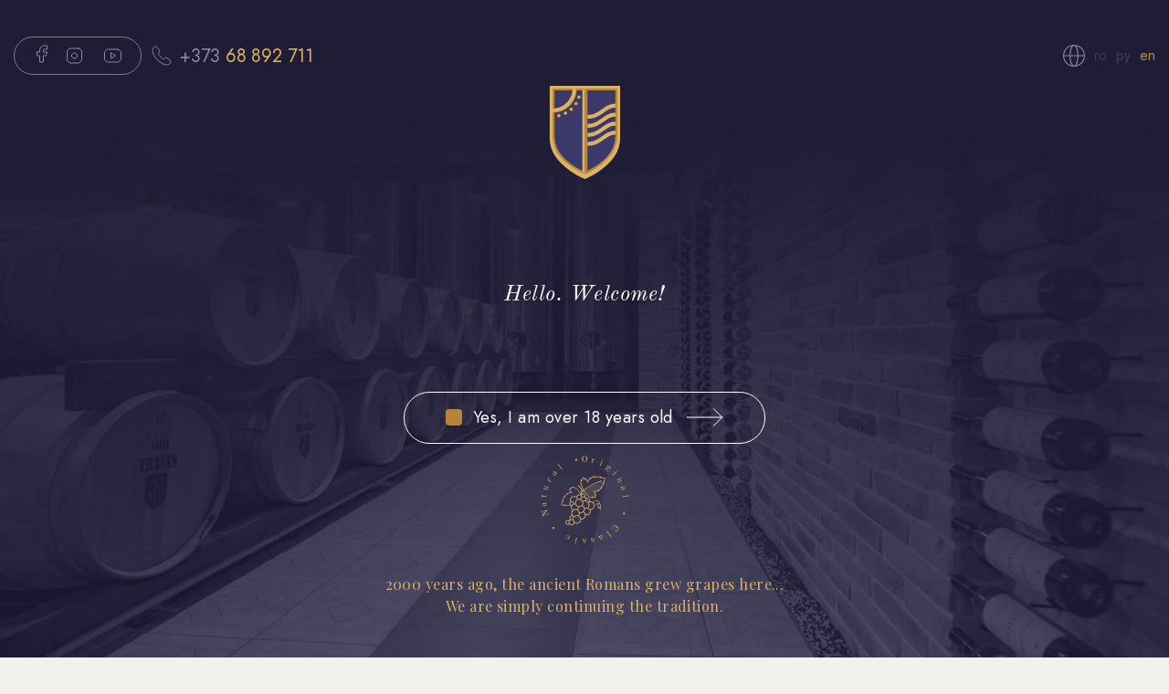

--- FILE ---
content_type: text/html; charset=utf-8
request_url: https://www.viniatraian.md/report.html
body_size: 7814
content:
<!DOCTYPE html>
<!--[if IE]><![endif]-->
<!--[if IE 8 ]><html dir="ltr" lang="en" class="ie8"><![endif]-->
<!--[if IE 9 ]><html dir="ltr" lang="en" class="ie9"><![endif]-->
<!--[if (gt IE 9)|!(IE)]><!-->
<html dir="ltr" lang="en">
<!--<![endif]-->

<head>
  <meta charset="UTF-8" />
  <meta name="viewport" content="width=device-width, initial-scale=1.0, maximum-scale=1.0, user-scalable=no" />
  <meta http-equiv="X-UA-Compatible" content="IE=edge">
  <title>For shareholders</title>
    <base href="https://www.viniatraian.md/" />
    <meta name="description" content="For shareholders" />
      <meta property="og:title" content="For shareholders" />
  <meta property="og:type" content="website" />
  <meta property="og:url" content="https://www.viniatraian.md/report.html" />
    <meta property="og:image" content="https://www.viniatraian.md/image/catalog/logo.svg" />
    <meta property="og:site_name" content="Vinia Traian" />
  <link rel="apple-touch-icon" sizes="180x180" href="../image/favicon/apple-touch-icon.png">
  <link rel="icon" type="image/png" sizes="32x32" href="../image/favicon/favicon-32x32.png">
  <link rel="icon" type="image/png" sizes="16x16" href="../image/favicon/favicon-16x16.png">
  <link rel="manifest" href="../image/favicon/site.webmanifest">
  <link rel="mask-icon" href="../image/favicon/safari-pinned-tab.svg" color="#5bbad5">
  <meta name="msapplication-TileColor" content="#603cba">
  <meta name="theme-color" content="#3b396c">
  <script src="catalog/view/javascript/jquery/jquery-2.1.1.min.js" type="text/javascript"></script>
  <link href="catalog/view/javascript/bootstrap/css/bootstrap.min.css" rel="stylesheet" media="screen" />
  <script src="catalog/view/javascript/bootstrap/js/bootstrap.min.js" type="text/javascript"></script>
  <link href="catalog/view/javascript/font-awesome/css/font-awesome.min.css" rel="stylesheet" type="text/css" />
  <link rel="preconnect" href="https://fonts.googleapis.com">
  <link rel="preconnect" href="https://fonts.gstatic.com" crossorigin>
  <link href="https://fonts.googleapis.com/css2?family=Jost:wght@300;400;600;700&family=Old+Standard+TT:ital@0;1&family=Playfair+Display&display=swap" rel="stylesheet">
  <link href="catalog/view/theme/default/stylesheet/stylesheet.css" rel="stylesheet">
    <link href="catalog/view/javascript/jquery/magnific/magnific-popup.css" type="text/css" rel="stylesheet" media="screen" />
    <link href="catalog/view/javascript/jquery/swiper/css/swiper.min.css" type="text/css" rel="stylesheet" media="screen" />
    <link href="catalog/view/javascript/jquery/swiper/css/opencart.css" type="text/css" rel="stylesheet" media="screen" />
      <script src="catalog/view/javascript/jquery/magnific/jquery.magnific-popup.min.js" type="text/javascript"></script>
    <script src="catalog/view/javascript/jquery/swiper/js/swiper.jquery.js" type="text/javascript"></script>
    <script src="catalog/view/javascript/jquery/jquery.cookie.js" type="text/javascript"></script>
    <script src="catalog/view/javascript/common.js" type="text/javascript"></script>
  <script src="catalog/view/javascript/jquery.maskedinput.min.js" type="text/javascript"></script>
    <link href="https://www.viniatraian.md/image/catalog/cart.png" rel="icon" />
      <!-- Google Tag Manager -->
<script>(function(w,d,s,l,i){w[l]=w[l]||[];w[l].push({'gtm.start':
new Date().getTime(),event:'gtm.js'});var f=d.getElementsByTagName(s)[0],
j=d.createElement(s),dl=l!='dataLayer'?'&l='+l:'';j.async=true;j.src=
'https://www.googletagmanager.com/gtm.js?id='+i+dl;f.parentNode.insertBefore(j,f);
})(window,document,'script','dataLayer','GTM-TZ2WKKRF');</script>
<!-- End Google Tag Manager -->
  </head>

<body>
<!-- Google Tag Manager (noscript) -->
<noscript><iframe src="https://www.googletagmanager.com/ns.html?id=GTM-TZ2WKKRF"
height="0" width="0" style="display:none;visibility:hidden"></iframe></noscript>
<!-- End Google Tag Manager (noscript) -->
  <header>


    <div class="container">
      <div class="top-flex">
        <div class="logo">
                    <a href="https://www.viniatraian.md/en/"><img src="https://www.viniatraian.md/image/catalog/logo.svg" title="Vinia Traian" alt="Vinia Traian" class="img-responsive one" /></a>
          <a href="https://www.viniatraian.md/en/"><img src="/catalog/view/theme/default/image/logo-white.svg" title="Vinia Traian" alt="Vinia Traian" class="img-responsive two" /></a>
                  </div>
        <div id="menu" class="menu">
  <ul class="list-unstyled bold">
    <li><a href="/">Home</a></li>
    <li><a href="https://www.viniatraian.md/about-us.html">About us</a></li>
    <li><a href="https://www.viniatraian.md/news/">News</a></li>
    <li><a href="https://www.viniatraian.md/wine-tours.html">Wine tours</a></li>
    <li><a href="https://www.viniatraian.md/catalog-en/">Catalogue</a></li>
    <li><a href="https://www.viniatraian.md/contacts/">Contacts</a></li>
  </ul>
  <button onclick="$('body').removeClass('menu-opened');"></button>
  <div class="matute-social">
    <div class="links">
            <a href="https://www.facebook.com/people/Vinia-Traian/61551647115519/ " target="_blank">
        <svg width="13" height="20" viewBox="0 0 13 20" fill="none" xmlns="http://www.w3.org/2000/svg">
          <path d="M1.48047 8V12H4.48047V19H8.48047V12H11.4805L12.4805 8H8.48047V6C8.48047 5.44772 8.92818 5 9.48047 5H12.4805V1H9.48047C6.71904 1 4.48047 3.23858 4.48047 6V8H1.48047Z" stroke="#8988A6" stroke-linecap="round" stroke-linejoin="round"/>
        </svg>
      </a>
                  <a href="https://www.instagram.com/vinia.traian/" target="_blank">
        <svg width="25" height="24" viewBox="0 0 25 24" fill="none" xmlns="http://www.w3.org/2000/svg">
          <path d="M16.4805 4H8.48047C6.27133 4 4.48047 5.79086 4.48047 8V16C4.48047 18.2091 6.27133 20 8.48047 20H16.4805C18.6896 20 20.4805 18.2091 20.4805 16V8C20.4805 5.79086 18.6896 4 16.4805 4Z" stroke="#8988A6" stroke-linecap="round" stroke-linejoin="round"/>
          <path d="M12.4805 15C14.1374 15 15.4805 13.6569 15.4805 12C15.4805 10.3431 14.1374 9 12.4805 9C10.8237 9 9.48053 10.3431 9.48053 12C9.48053 13.6569 10.8237 15 12.4805 15Z" stroke="#8988A6" stroke-linecap="round" stroke-linejoin="round"/>
        </svg>
      </a>
                  <a href="https://www.youtube.com/@viniatraian7156" target="_blank">
        <svg width="25" height="24" viewBox="0 0 25 24" fill="none" xmlns="http://www.w3.org/2000/svg">
          <path d="M17.4805 5H7.48047C5.27133 5 3.48047 6.79086 3.48047 9V15C3.48047 17.2091 5.27133 19 7.48047 19H17.4805C19.6896 19 21.4805 17.2091 21.4805 15V9C21.4805 6.79086 19.6896 5 17.4805 5Z" stroke="#8988A6" stroke-linecap="round" stroke-linejoin="round"/>
          <path fill-rule="evenodd" clip-rule="evenodd" d="M10.4805 9L15.4805 12L10.4805 15V9Z" stroke="#8988A6" stroke-linecap="round" stroke-linejoin="round"/>
        </svg>
      </a>
          </div>
    <div class="dev"></div>
    <svg width="24" height="24" viewBox="0 0 24 24" fill="none" xmlns="http://www.w3.org/2000/svg">
      <path d="M21.97 18.33C21.97 18.69 21.89 19.06 21.72 19.42C21.55 19.78 21.33 20.12 21.04 20.44C20.55 20.98 20.01 21.37 19.4 21.62C18.8 21.87 18.15 22 17.45 22C16.43 22 15.34 21.76 14.19 21.27C13.04 20.78 11.89 20.12 10.75 19.29C9.6 18.45 8.51 17.52 7.47 16.49C6.44 15.45 5.51 14.36 4.68 13.22C3.86 12.08 3.2 10.94 2.72 9.81C2.24 8.67 2 7.58 2 6.54C2 5.86 2.12 5.21 2.36 4.61C2.6 4 2.98 3.44 3.51 2.94C4.15 2.31 4.85 2 5.59 2C5.87 2 6.15 2.06 6.4 2.18C6.66 2.3 6.89 2.48 7.07 2.74L9.39 6.01C9.57 6.26 9.7 6.49 9.79 6.71C9.88 6.92 9.93 7.13 9.93 7.32C9.93 7.56 9.86 7.8 9.72 8.03C9.59 8.26 9.4 8.5 9.16 8.74L8.4 9.53C8.29 9.64 8.24 9.77 8.24 9.93C8.24 10.01 8.25 10.08 8.27 10.16C8.3 10.24 8.33 10.3 8.35 10.36C8.53 10.69 8.84 11.12 9.28 11.64C9.73 12.16 10.21 12.69 10.73 13.22C11.27 13.75 11.79 14.24 12.32 14.69C12.84 15.13 13.27 15.43 13.61 15.61C13.66 15.63 13.72 15.66 13.79 15.69C13.87 15.72 13.95 15.73 14.04 15.73C14.21 15.73 14.34 15.67 14.45 15.56L15.21 14.81C15.46 14.56 15.7 14.37 15.93 14.25C16.16 14.11 16.39 14.04 16.64 14.04C16.83 14.04 17.03 14.08 17.25 14.17C17.47 14.26 17.7 14.39 17.95 14.56L21.26 16.91C21.52 17.09 21.7 17.3 21.81 17.55C21.91 17.8 21.97 18.05 21.97 18.33Z" stroke="#8988A6" stroke-miterlimit="10"/>
    </svg>
    <a href="tel:+37368 892 711">+373 <span>68 892 711</span></a>
  </div>
</div>
        <div class="cabinet">
          <a href="/" class="home">
            <img src="/catalog/view/theme/default/image/home.svg" alt="img">
          </a>
          <form action="https://www.viniatraian.md/index.php?route=common/language/language" method="post" enctype="multipart/form-data" id="form-language" class="language">
  <svg width="24" height="24" viewBox="0 0 24 24" fill="none" xmlns="http://www.w3.org/2000/svg">
    <g clip-path="url(#clip0_739_2934)">
    <path d="M11.9997 23.9994C11.9997 23.9994 11.9997 23.9994 11.9986 23.9994H11.9975C5.38234 23.9983 0 18.616 0 12.0003C0 5.38455 5.38234 0.00168958 11.9975 0.000564575H11.9986C11.9997 0.000564575 11.9997 0.000564575 11.9997 0.000564575C18.6171 0.000564575 24 5.38347 24 12.0003C24 18.6165 18.6171 23.9994 11.9997 23.9994ZM11.9986 22.8544C13.6792 22.8544 15.5466 18.6612 15.6573 12.5733H8.33992C8.45119 18.6607 10.3174 22.8533 11.9986 22.8544ZM16.8023 12.5733C16.7274 16.5239 15.8843 20.5431 14.3479 22.5984C19.0286 21.5629 22.5833 17.4972 22.8404 12.5733H16.8023ZM1.1601 12.5733C1.41728 17.4961 4.97085 21.5607 9.64931 22.5984C8.1135 20.542 7.26982 16.5233 7.19546 12.5733H1.1601ZM16.8023 11.4284H22.8405C22.5833 6.50333 19.0286 2.43705 14.3479 1.40108C15.8843 3.45686 16.7285 7.47724 16.8023 11.4284ZM8.33992 11.4284H15.6573C15.5466 5.33989 13.6803 1.14615 11.9986 1.14559C10.3174 1.14668 8.45062 5.34041 8.33992 11.4284ZM1.1601 11.4284H7.19546C7.26982 7.47784 8.1135 3.45799 9.64931 1.40164C4.97029 2.43874 1.41671 6.50445 1.1601 11.4284Z" fill="#8988A6"/>
    </g>
    <defs>
    <clipPath id="clip0_739_2934">
    <rect width="24" height="24" fill="white"/>
    </clipPath>
    </defs>
    </svg>
    <button class="language-select " type="button"
    name="ro-ro">ro </button>
    <button class="language-select " type="button"
    name="ru-ru">ру </button>
    <button class="language-select  selected " type="button"
    name="en-gb">en </button>
    <input type="hidden" name="code" value="" />
  <input type="hidden" name="redirect" value="eyJyb3V0ZSI6ImluZm9ybWF0aW9uXC9pbmZvcm1hdGlvbiIsInVybCI6IiZpbmZvcm1hdGlvbl9pZD0xMyIsInByb3RvY29sIjoiMSJ9" />
</form>

          <a href="https://www.viniatraian.md/en-my-account/">
            <svg width="24" height="24" viewBox="0 0 24 24" fill="none" xmlns="http://www.w3.org/2000/svg">
              <path d="M11.8602 11.5609C13.4484 11.5609 14.8236 10.9912 15.9475 9.86731C17.071 8.74362 17.6408 7.36869 17.6408 5.78029C17.6408 4.19235 17.0712 2.81728 15.9473 1.69317C14.8234 0.569624 13.4483 0 11.8602 0C10.2718 0 8.8968 0.569624 7.77311 1.69336C6.64943 2.81709 6.07957 4.19221 6.07957 5.78029C6.07957 7.36869 6.64938 8.74381 7.77316 9.86754C8.89722 10.9911 10.2723 11.5609 11.8602 11.5609H11.8602ZM8.76775 2.68781C9.62997 1.82554 10.6415 1.40643 11.8602 1.40643C13.0788 1.40643 14.0904 1.82554 14.9528 2.68781C15.8151 3.55021 16.2344 4.56187 16.2344 5.78024C16.2344 6.99899 15.8151 8.0105 14.9528 8.8729C14.0904 9.73536 13.0788 10.1545 11.8602 10.1545C10.6418 10.1545 9.63039 9.73517 8.76775 8.8729C7.9053 8.01069 7.486 6.99903 7.486 5.78029C7.486 4.56187 7.9053 3.55021 8.76775 2.68781ZM21.9748 18.4548C21.9423 17.9872 21.8768 17.477 21.7803 16.9383C21.6829 16.3956 21.5575 15.8825 21.4073 15.4136C21.252 14.9289 21.0413 14.4503 20.7803 13.9916C20.5099 13.5155 20.1921 13.101 19.8353 12.7599C19.4624 12.403 19.0057 12.1161 18.4776 11.9067C17.9514 11.6986 17.3682 11.5931 16.7444 11.5931C16.4993 11.5931 16.2624 11.6936 15.8048 11.9916C15.4796 12.2034 15.1533 12.4137 14.8261 12.6225C14.5118 12.8229 14.0859 13.0106 13.5598 13.1805C13.0465 13.3466 12.5254 13.4308 12.0109 13.4308C11.4968 13.4308 10.9756 13.3466 10.462 13.1805C9.93653 13.0107 9.51044 12.8231 9.19656 12.6227C8.83235 12.39 8.50282 12.1776 8.21697 11.9914C7.75975 11.6935 7.5228 11.5929 7.27783 11.5929C6.65379 11.5929 6.0708 11.6986 5.54473 11.907C5.01701 12.1159 4.56017 12.4028 4.18681 12.7601C3.83014 13.1013 3.51228 13.5157 3.242 13.9916C2.98147 14.4503 2.77053 14.9287 2.61523 15.4138C2.46523 15.8827 2.33984 16.3956 2.24244 16.9383C2.14573 17.4763 2.08039 17.9866 2.04795 18.4554C2.01608 18.9137 2 19.3906 2 19.8726C2 21.1254 2.39825 22.1396 3.18359 22.8876C3.95923 23.6257 4.98537 24 6.23355 24H17.7897C19.0375 24 20.0637 23.6257 20.8395 22.8876C21.625 22.1401 22.0233 21.1256 22.0233 19.8724C22.0231 19.3888 22.0068 18.9118 21.9748 18.4548ZM19.8698 21.8686C19.3573 22.3564 18.6768 22.5935 17.7895 22.5935H6.2336C5.34612 22.5935 4.66568 22.3564 4.15334 21.8688C3.65075 21.3903 3.40648 20.7372 3.40648 19.8726C3.40648 19.4229 3.42129 18.9789 3.45101 18.5526C3.47989 18.1344 3.53904 17.6749 3.62679 17.1868C3.71337 16.7047 3.82357 16.2522 3.95468 15.8426C4.0805 15.4498 4.25206 15.061 4.46482 14.6863C4.66789 14.3292 4.90151 14.0229 5.15932 13.7761C5.40049 13.5452 5.70448 13.3563 6.0626 13.2146C6.39382 13.0834 6.7661 13.0116 7.17021 13.0008C7.21943 13.0271 7.30718 13.077 7.44925 13.1696C7.73838 13.3581 8.07161 13.5731 8.44005 13.8083C8.85536 14.0731 9.39035 14.3122 10.0296 14.5186C10.6831 14.7299 11.3496 14.8372 12.0111 14.8372C12.6727 14.8372 13.3394 14.7299 13.9925 14.5188C14.6323 14.312 15.1671 14.0731 15.583 13.8079C15.96 13.567 16.2839 13.3583 16.573 13.1696C16.7151 13.0772 16.8028 13.027 16.8521 13.0008C17.2564 13.0116 17.6286 13.0834 17.96 13.2145C18.318 13.3563 18.622 13.5454 18.8631 13.7761C19.1209 14.0227 19.3545 14.3291 19.5576 14.6865C19.7706 15.061 19.9424 15.4501 20.0679 15.8425C20.1992 16.2526 20.3096 16.7049 20.3961 17.1866C20.4836 17.6757 20.5429 18.1353 20.5718 18.5528V18.5531C20.6017 18.9777 20.6167 19.4216 20.6169 19.8726C20.6167 20.7374 20.3724 21.3904 19.8698 21.8686H19.8698Z" fill="#8988A6"/>
            </svg>
          </a>
          <div class="cart">
  <button onclick="window.location.href='https://www.viniatraian.md/en-cart/'">
    <svg width="24" height="24" viewBox="0 0 24 24" fill="none" xmlns="http://www.w3.org/2000/svg">
      <g clip-path="url(#clip0_721_831)">
      <path d="M5.16492 24H18.2505C20.5471 24 22.4154 22.1317 22.4154 19.8351V7.38462C22.4154 6.97846 22.0831 6.64615 21.6769 6.64615H17.2462V5.53846C17.2462 2.48492 14.7612 0 11.7077 0C8.65415 0 6.16923 2.48492 6.16923 5.53846V6.64615H1.73846C1.33231 6.64615 1 6.97846 1 7.38462V19.8351C1 22.1317 2.86831 24 5.16492 24ZM7.64615 5.53846C7.64615 3.29723 9.46646 1.47692 11.7077 1.47692C13.9489 1.47692 15.7692 3.29723 15.7692 5.53846V6.64615H7.64615V5.53846ZM2.47692 8.12308H6.16923V9.96923C6.16923 10.3754 6.50154 10.7077 6.90769 10.7077C7.31385 10.7077 7.64615 10.3754 7.64615 9.96923V8.12308H15.7692V9.96923C15.7692 10.3754 16.1015 10.7077 16.5077 10.7077C16.9138 10.7077 17.2462 10.3754 17.2462 9.96923V8.12308H20.9385V19.8351C20.9385 21.3157 19.7311 22.5231 18.2505 22.5231H5.16492C3.68431 22.5231 2.47692 21.3157 2.47692 19.8351V8.12308Z" fill="#8988A6"/>
      </g>
      <defs>
      <clipPath id="clip0_721_831">
      <rect width="24" height="24" fill="white"/>
      </clipPath>
      </defs>
    </svg>
    <span>0</span>
  </button>
  <ul class="dropdown-menu pull-right">
    <li class="close-cart">
      <b>Adăugat în coș:</b>
      <button onclick="$('.cart').removeClass('open');">
        <svg width="48" height="48" viewBox="0 0 48 48" fill="none" xmlns="http://www.w3.org/2000/svg">
          <path d="M24 44C35 44 44 35 44 24C44 13 35 4 24 4C13 4 4 13 4 24C4 35 13 44 24 44Z" fill="white" stroke="#7A7ABA" stroke-width="1.5" stroke-linecap="round" stroke-linejoin="round"/>
          <path d="M18.3398 29.6601L29.6598 18.3401" stroke="#7A7ABA" stroke-width="1.5" stroke-linecap="round" stroke-linejoin="round"/>
          <path d="M29.6598 29.6601L18.3398 18.3401" stroke="#7A7ABA" stroke-width="1.5" stroke-linecap="round" stroke-linejoin="round"/>
        </svg>
      </button>
    </li>
    <li>
          <li>
      <p class="text-center">Cosul de cumparaturi este gol!</p>
    </li>
      </ul>
</div>
        </div>
        <div class="mobile-trigger">
          <form action="https://www.viniatraian.md/index.php?route=common/language/language" method="post" enctype="multipart/form-data" id="form-language" class="language">
  <svg width="24" height="24" viewBox="0 0 24 24" fill="none" xmlns="http://www.w3.org/2000/svg">
    <g clip-path="url(#clip0_739_2934)">
    <path d="M11.9997 23.9994C11.9997 23.9994 11.9997 23.9994 11.9986 23.9994H11.9975C5.38234 23.9983 0 18.616 0 12.0003C0 5.38455 5.38234 0.00168958 11.9975 0.000564575H11.9986C11.9997 0.000564575 11.9997 0.000564575 11.9997 0.000564575C18.6171 0.000564575 24 5.38347 24 12.0003C24 18.6165 18.6171 23.9994 11.9997 23.9994ZM11.9986 22.8544C13.6792 22.8544 15.5466 18.6612 15.6573 12.5733H8.33992C8.45119 18.6607 10.3174 22.8533 11.9986 22.8544ZM16.8023 12.5733C16.7274 16.5239 15.8843 20.5431 14.3479 22.5984C19.0286 21.5629 22.5833 17.4972 22.8404 12.5733H16.8023ZM1.1601 12.5733C1.41728 17.4961 4.97085 21.5607 9.64931 22.5984C8.1135 20.542 7.26982 16.5233 7.19546 12.5733H1.1601ZM16.8023 11.4284H22.8405C22.5833 6.50333 19.0286 2.43705 14.3479 1.40108C15.8843 3.45686 16.7285 7.47724 16.8023 11.4284ZM8.33992 11.4284H15.6573C15.5466 5.33989 13.6803 1.14615 11.9986 1.14559C10.3174 1.14668 8.45062 5.34041 8.33992 11.4284ZM1.1601 11.4284H7.19546C7.26982 7.47784 8.1135 3.45799 9.64931 1.40164C4.97029 2.43874 1.41671 6.50445 1.1601 11.4284Z" fill="#8988A6"/>
    </g>
    <defs>
    <clipPath id="clip0_739_2934">
    <rect width="24" height="24" fill="white"/>
    </clipPath>
    </defs>
    </svg>
    <button class="language-select " type="button"
    name="ro-ro">ro </button>
    <button class="language-select " type="button"
    name="ru-ru">ру </button>
    <button class="language-select  selected " type="button"
    name="en-gb">en </button>
    <input type="hidden" name="code" value="" />
  <input type="hidden" name="redirect" value="eyJyb3V0ZSI6ImluZm9ybWF0aW9uXC9pbmZvcm1hdGlvbiIsInVybCI6IiZpbmZvcm1hdGlvbl9pZD0xMyIsInByb3RvY29sIjoiMSJ9" />
</form>

          <button onclick="$('body').addClass('menu-opened')">
            <svg width="25px" height="25px" viewBox="0 0 24 24" fill="none" xmlns="http://www.w3.org/2000/svg"><path d="M4 6H20M4 12H20M4 18H20" stroke="#fff" stroke-width="2" stroke-linecap="round" stroke-linejoin="round"/></svg>
          </button>
        </div>
      </div>
    </div>
  </header>
  <div class="are-you-mature">
    <div class="mature-image"><img src="/catalog/view/theme/default/image/matutre.jpeg" alt="img"></div>
    <div class="box-mature">
      <div class="container">
        <div class="mature-flex">
          <div class="top">
            <div class="matute-social">
              <div class="links">
                                <a href="https://www.facebook.com/people/Vinia-Traian/61551647115519/ " target="_blank">
                  <svg width="13" height="20" viewBox="0 0 13 20" fill="none" xmlns="http://www.w3.org/2000/svg">
                    <path d="M1.48047 8V12H4.48047V19H8.48047V12H11.4805L12.4805 8H8.48047V6C8.48047 5.44772 8.92818 5 9.48047 5H12.4805V1H9.48047C6.71904 1 4.48047 3.23858 4.48047 6V8H1.48047Z" stroke="#8988A6" stroke-linecap="round" stroke-linejoin="round"/>
                  </svg>
                </a>
                                                <a href="https://www.instagram.com/vinia.traian/" target="_blank">
                  <svg width="25" height="24" viewBox="0 0 25 24" fill="none" xmlns="http://www.w3.org/2000/svg">
                    <path d="M16.4805 4H8.48047C6.27133 4 4.48047 5.79086 4.48047 8V16C4.48047 18.2091 6.27133 20 8.48047 20H16.4805C18.6896 20 20.4805 18.2091 20.4805 16V8C20.4805 5.79086 18.6896 4 16.4805 4Z" stroke="#8988A6" stroke-linecap="round" stroke-linejoin="round"/>
                    <path d="M12.4805 15C14.1374 15 15.4805 13.6569 15.4805 12C15.4805 10.3431 14.1374 9 12.4805 9C10.8237 9 9.48053 10.3431 9.48053 12C9.48053 13.6569 10.8237 15 12.4805 15Z" stroke="#8988A6" stroke-linecap="round" stroke-linejoin="round"/>
                  </svg>
                </a>
                                                <a href="https://www.youtube.com/@viniatraian7156" target="_blank">
                  <svg width="25" height="24" viewBox="0 0 25 24" fill="none" xmlns="http://www.w3.org/2000/svg">
                    <path d="M17.4805 5H7.48047C5.27133 5 3.48047 6.79086 3.48047 9V15C3.48047 17.2091 5.27133 19 7.48047 19H17.4805C19.6896 19 21.4805 17.2091 21.4805 15V9C21.4805 6.79086 19.6896 5 17.4805 5Z" stroke="#8988A6" stroke-linecap="round" stroke-linejoin="round"/>
                    <path fill-rule="evenodd" clip-rule="evenodd" d="M10.4805 9L15.4805 12L10.4805 15V9Z" stroke="#8988A6" stroke-linecap="round" stroke-linejoin="round"/>
                  </svg>
                </a>
                              </div>
              <svg width="24" height="24" viewBox="0 0 24 24" fill="none" xmlns="http://www.w3.org/2000/svg">
                <path d="M21.97 18.33C21.97 18.69 21.89 19.06 21.72 19.42C21.55 19.78 21.33 20.12 21.04 20.44C20.55 20.98 20.01 21.37 19.4 21.62C18.8 21.87 18.15 22 17.45 22C16.43 22 15.34 21.76 14.19 21.27C13.04 20.78 11.89 20.12 10.75 19.29C9.6 18.45 8.51 17.52 7.47 16.49C6.44 15.45 5.51 14.36 4.68 13.22C3.86 12.08 3.2 10.94 2.72 9.81C2.24 8.67 2 7.58 2 6.54C2 5.86 2.12 5.21 2.36 4.61C2.6 4 2.98 3.44 3.51 2.94C4.15 2.31 4.85 2 5.59 2C5.87 2 6.15 2.06 6.4 2.18C6.66 2.3 6.89 2.48 7.07 2.74L9.39 6.01C9.57 6.26 9.7 6.49 9.79 6.71C9.88 6.92 9.93 7.13 9.93 7.32C9.93 7.56 9.86 7.8 9.72 8.03C9.59 8.26 9.4 8.5 9.16 8.74L8.4 9.53C8.29 9.64 8.24 9.77 8.24 9.93C8.24 10.01 8.25 10.08 8.27 10.16C8.3 10.24 8.33 10.3 8.35 10.36C8.53 10.69 8.84 11.12 9.28 11.64C9.73 12.16 10.21 12.69 10.73 13.22C11.27 13.75 11.79 14.24 12.32 14.69C12.84 15.13 13.27 15.43 13.61 15.61C13.66 15.63 13.72 15.66 13.79 15.69C13.87 15.72 13.95 15.73 14.04 15.73C14.21 15.73 14.34 15.67 14.45 15.56L15.21 14.81C15.46 14.56 15.7 14.37 15.93 14.25C16.16 14.11 16.39 14.04 16.64 14.04C16.83 14.04 17.03 14.08 17.25 14.17C17.47 14.26 17.7 14.39 17.95 14.56L21.26 16.91C21.52 17.09 21.7 17.3 21.81 17.55C21.91 17.8 21.97 18.05 21.97 18.33Z" stroke="#8988A6" stroke-miterlimit="10"/>
              </svg>
              <a href="tel:+37368 892 711">+373 <span>68 892 711</span></a>
            </div>
            <form action="https://www.viniatraian.md/index.php?route=common/language/language" method="post" enctype="multipart/form-data" id="form-language" class="language">
  <svg width="24" height="24" viewBox="0 0 24 24" fill="none" xmlns="http://www.w3.org/2000/svg">
    <g clip-path="url(#clip0_739_2934)">
    <path d="M11.9997 23.9994C11.9997 23.9994 11.9997 23.9994 11.9986 23.9994H11.9975C5.38234 23.9983 0 18.616 0 12.0003C0 5.38455 5.38234 0.00168958 11.9975 0.000564575H11.9986C11.9997 0.000564575 11.9997 0.000564575 11.9997 0.000564575C18.6171 0.000564575 24 5.38347 24 12.0003C24 18.6165 18.6171 23.9994 11.9997 23.9994ZM11.9986 22.8544C13.6792 22.8544 15.5466 18.6612 15.6573 12.5733H8.33992C8.45119 18.6607 10.3174 22.8533 11.9986 22.8544ZM16.8023 12.5733C16.7274 16.5239 15.8843 20.5431 14.3479 22.5984C19.0286 21.5629 22.5833 17.4972 22.8404 12.5733H16.8023ZM1.1601 12.5733C1.41728 17.4961 4.97085 21.5607 9.64931 22.5984C8.1135 20.542 7.26982 16.5233 7.19546 12.5733H1.1601ZM16.8023 11.4284H22.8405C22.5833 6.50333 19.0286 2.43705 14.3479 1.40108C15.8843 3.45686 16.7285 7.47724 16.8023 11.4284ZM8.33992 11.4284H15.6573C15.5466 5.33989 13.6803 1.14615 11.9986 1.14559C10.3174 1.14668 8.45062 5.34041 8.33992 11.4284ZM1.1601 11.4284H7.19546C7.26982 7.47784 8.1135 3.45799 9.64931 1.40164C4.97029 2.43874 1.41671 6.50445 1.1601 11.4284Z" fill="#8988A6"/>
    </g>
    <defs>
    <clipPath id="clip0_739_2934">
    <rect width="24" height="24" fill="white"/>
    </clipPath>
    </defs>
    </svg>
    <button class="language-select " type="button"
    name="ro-ro">ro </button>
    <button class="language-select " type="button"
    name="ru-ru">ру </button>
    <button class="language-select  selected " type="button"
    name="en-gb">en </button>
    <input type="hidden" name="code" value="" />
  <input type="hidden" name="redirect" value="eyJyb3V0ZSI6ImluZm9ybWF0aW9uXC9pbmZvcm1hdGlvbiIsInVybCI6IiZpbmZvcm1hdGlvbl9pZD0xMyIsInByb3RvY29sIjoiMSJ9" />
</form>

          </div>
          <div class="middle">
            <img src="/catalog/view/theme/default/image/logo.svg" alt="img" class="mobile">
            <p>Hello. Welcome!</p>
            <div class="mature-checkbox">
              <p onclick="$(this).toggleClass('active')">Yes, I am over 18 years old</p>
              <button onclick="matureEnough();">
                <svg width="41" height="20" viewBox="0 0 41 20" fill="none" xmlns="http://www.w3.org/2000/svg">
                  <path d="M1 10.0002H39.6667M39.6667 10.0002L30.3333 0.666687M39.6667 10.0002L30.3333 19.3334" stroke="white" stroke-linecap="round" stroke-linejoin="round"/>
                </svg>
              </button>
            </div>
          </div>
          <div class="bottom">
            <img src="/catalog/view/theme/default/image/mtr.svg" alt="img">
            <p>2000 years ago, the ancient Romans grew grapes here... <br> We are simply continuing the tradition.</p>
          </div>
        </div>
      </div>
    </div>
  </div>
<div id="information-information" class="container">
  <ul class="breadcrumb">
        <li><a href="https://www.viniatraian.md/en/">Home</a></li>
        <li><a href="https://www.viniatraian.md/report.html">For shareholders</a></li>
      </ul>
  <div class="row">
    
                <div id="content" class="col-sm-12">
      
      <div class="information-page">
                <h1><span style="font-size: 30px;">﻿</span></h1><h1><span style="font-size: 30px;"><br></span><br></h1><h1><span style="font-size: 30px;"><br></span></h1><span style="font-size: 30px;">
</span><p><br></p>
      </div>
      <div class="report">
  </div>


    </div>
    
  </div>
</div>
<script>
$(document).ready(function () {
  $('.report').magnificPopup({
    type: 'image',
    delegate: 'a',
    gallery: {
      enabled: true
    }
  });
});
</script>
<footer>
  <img src="/catalog/view/theme/default/image/decor.svg" alt="decor">
  <div class="container">
    <div class="footer-row">
      <div class="logo">
                <img src="/catalog/view/theme/default/image/logo-white2.svg" alt="img">
                <div class="matute-social">
          <div class="links">
                        <a href="https://www.facebook.com/people/Vinia-Traian/61551647115519/ " target="_blank">
              <svg width="13" height="20" viewBox="0 0 13 20" fill="none" xmlns="http://www.w3.org/2000/svg">
                <path d="M1.48047 8V12H4.48047V19H8.48047V12H11.4805L12.4805 8H8.48047V6C8.48047 5.44772 8.92818 5 9.48047 5H12.4805V1H9.48047C6.71904 1 4.48047 3.23858 4.48047 6V8H1.48047Z" stroke="#8988A6" stroke-linecap="round" stroke-linejoin="round"/>
              </svg>
            </a>
                                    <a href="https://www.instagram.com/vinia.traian/" target="_blank">
              <svg width="25" height="24" viewBox="0 0 25 24" fill="none" xmlns="http://www.w3.org/2000/svg">
                <path d="M16.4805 4H8.48047C6.27133 4 4.48047 5.79086 4.48047 8V16C4.48047 18.2091 6.27133 20 8.48047 20H16.4805C18.6896 20 20.4805 18.2091 20.4805 16V8C20.4805 5.79086 18.6896 4 16.4805 4Z" stroke="#8988A6" stroke-linecap="round" stroke-linejoin="round"/>
                <path d="M12.4805 15C14.1374 15 15.4805 13.6569 15.4805 12C15.4805 10.3431 14.1374 9 12.4805 9C10.8237 9 9.48053 10.3431 9.48053 12C9.48053 13.6569 10.8237 15 12.4805 15Z" stroke="#8988A6" stroke-linecap="round" stroke-linejoin="round"/>
              </svg>
            </a>
                                    <a href="https://www.youtube.com/@viniatraian7156" target="_blank">
              <svg width="25" height="24" viewBox="0 0 25 24" fill="none" xmlns="http://www.w3.org/2000/svg">
                <path d="M17.4805 5H7.48047C5.27133 5 3.48047 6.79086 3.48047 9V15C3.48047 17.2091 5.27133 19 7.48047 19H17.4805C19.6896 19 21.4805 17.2091 21.4805 15V9C21.4805 6.79086 19.6896 5 17.4805 5Z" stroke="#8988A6" stroke-linecap="round" stroke-linejoin="round"/>
                <path fill-rule="evenodd" clip-rule="evenodd" d="M10.4805 9L15.4805 12L10.4805 15V9Z" stroke="#8988A6" stroke-linecap="round" stroke-linejoin="round"/>
              </svg>
            </a>
                      </div>
        </div>
      </div>
      <div class="column">
        <div class="title">Catalogue</div>
        <ul class="list-unstyled">
          <li><a href="https://www.viniatraian.md/en-specials/">Promotions</a></li>
                              <li><a href="https://www.viniatraian.md/catalog-en/dry-wines/">Vinia Traian </a></li>
                    <li><a href="https://www.viniatraian.md/catalog-en/bulk-wine/">Bulk wine</a></li>
                    <li><a href="https://www.viniatraian.md/catalog-en/wine-distillate/">Wine distillate</a></li>
                            </ul>
      </div>
      <svg xmlns="http://www.w3.org/2000/svg" width="6" height="176" viewBox="0 0 6 176" fill="none">
        <path d="M3 0.113249L0.113249 3L3 5.88675L5.88675 3L3 0.113249ZM3 175.887L5.88675 173L3 170.113L0.113249 173L3 175.887ZM2.5 3V173H3.5V3H2.5Z" fill="#626188"/>
        </svg>
            <div class="column">
        <div class="title">Winery</div>
        <ul class="list-unstyled">
		<li><a href="/index.php?route=information/stores">Where to buy</a></li>
                    
                    
                    <li><a href="https://www.viniatraian.md/news/">News</a></li>
          <li><a href="https://www.viniatraian.md/en-specials/">Catalogue</a></li>
          <li><a href="https://www.viniatraian.md/contacts/">Contacts</a></li>
          <li><a href="https://www.viniatraian.md/report.html">For shareholders</a></li>
        </ul>
      </div>
            <svg xmlns="http://www.w3.org/2000/svg" width="6" height="176" viewBox="0 0 6 176" fill="none">
        <path d="M3 0.113249L0.113249 3L3 5.88675L5.88675 3L3 0.113249ZM3 175.887L5.88675 173L3 170.113L0.113249 173L3 175.887ZM2.5 3V173H3.5V3H2.5Z" fill="#626188"/>
        </svg>
      <div class="big column">
        <div class="title">Contacts</div>
        <p class="address">Village Găvănoasă,<br>
r. Cahul, Republic of Moldova<br>
MD5317</p>
        <div>
          <a href="mailto:viniatraianmdl@gmail.com">viniatraianmdl@gmail.com</a>
                  </div>
        <div>
          <a href="tel:+37368 892 711" class="phone-call"><span>+ 373</span> 68 892 711</a>
        </div>
      </div>
    </div>
  </div>
  <p>2025 &copy S.A. Vinia Traian. All rights reserved. Powered by WEDODGTL - <a href="https://wedgtl.com" title="создание сайтов в Молдове">создание сайтов в Молдове</a>&nbsp;<a href="https://topsale.md/electrocasnice/bucatarie/vitrine-de-vinuri" title="Vitrine de vinuri Moldova" style="color: #3B396A;">TOPSALE.MD</a></p>
  <div id="contact-popup" class="modal-notification">
    <div class="notification">
      <button onclick="closeModal();">
        <svg width="48" height="48" viewBox="0 0 48 48" fill="none" xmlns="http://www.w3.org/2000/svg">
          <path d="M24 44C35 44 44 35 44 24C44 13 35 4 24 4C13 4 4 13 4 24C4 35 13 44 24 44Z" fill="white" stroke="#3D3D9D" stroke-width="1.5" stroke-linecap="round" stroke-linejoin="round"/>
          <path d="M18.3398 29.6601L29.6598 18.3401" stroke="#3D3D9D" stroke-width="1.5" stroke-linecap="round" stroke-linejoin="round"/>
          <path d="M29.6598 29.6601L18.3398 18.3401" stroke="#3D3D9D" stroke-width="1.5" stroke-linecap="round" stroke-linejoin="round"/>
        </svg>
      </button>
      <div class="title">We have received your message!</div>
      <p>A manager will contact you shortly.</p>
    </div>
  </div>
  <div id="small-popup" class="modal-notification">
    <div class="notification">
      <button onclick="closeModal();">
        <svg width="48" height="48" viewBox="0 0 48 48" fill="none" xmlns="http://www.w3.org/2000/svg">
          <path d="M24 44C35 44 44 35 44 24C44 13 35 4 24 4C13 4 4 13 4 24C4 35 13 44 24 44Z" fill="white" stroke="#3D3D9D" stroke-width="1.5" stroke-linecap="round" stroke-linejoin="round"/>
          <path d="M18.3398 29.6601L29.6598 18.3401" stroke="#3D3D9D" stroke-width="1.5" stroke-linecap="round" stroke-linejoin="round"/>
          <path d="M29.6598 29.6601L18.3398 18.3401" stroke="#3D3D9D" stroke-width="1.5" stroke-linecap="round" stroke-linejoin="round"/>
        </svg>
      </button>
      <div class="title ca">Item added to cart!</div>
    </div>
  </div>
  <div id="callback" class="my-modal" style="display: none">
    <div class="close-popup" onclick="closeMyModal();"></div>
    <div class="my-modal-body">
      <button onclick="closeMyModal();"></button>
			<div class="my-modal-title">Message us</div>
      <div class="form-group input lessmargin">
        <input type="text" name="call_name" value="" placeholder="Name"  id="input-nme" />
				<p class="error">Enter a name</p>
			</div>
      <div class="form-group input lessmargin">
        <input type="tel" name="call_tel" value="" placeholder="Phone number"  id="input-tel" />
				<p class="error">Enter phone number</p>
			</div>
      <div class="form-group input lessmargin">
        <textarea name="call_txt" id="input-txt" placeholder="Message"></textarea>
				<p  class="error">Enter your message</p>
			</div>
			<div class="form-group">
        <button type="button" class="btn-grn loginaccount"  data-loading-text="Loading...">Send
          <svg width="7" height="14" viewBox="0 0 7 14" fill="none" xmlns="http://www.w3.org/2000/svg"><path d="M1.44 12.28L5.78667 7.9333C6.3 7.41997 6.3 6.57997 5.78667 6.06664L1.44 1.71997" stroke="white" stroke-width="1.5" stroke-miterlimit="10" stroke-linecap="round" stroke-linejoin="round"/>
          </svg>
        </button>
        <p class="agr">By clicking on the "Submit" button, I agree to the processing of <a href="%s" target="_blank">Personal data</a></p>
      </div>
    </div>
  </div>
  <div id="thanks-callback" class="my-modal" style="display: none">
    <div class="close-popup" onclick="closeMyModal();"></div>
    <div class="my-modal-body">
      <button onclick="closeMyModal();">
        <svg width="48" height="48" viewBox="0 0 48 48" fill="none" xmlns="http://www.w3.org/2000/svg">
          <path d="M24 44C35 44 44 35 44 24C44 13 35 4 24 4C13 4 4 13 4 24C4 35 13 44 24 44Z" fill="white" stroke="#3D3D9D" stroke-width="1.5" stroke-linecap="round" stroke-linejoin="round"/>
          <path d="M18.3398 29.6601L29.6598 18.3401" stroke="#3D3D9D" stroke-width="1.5" stroke-linecap="round" stroke-linejoin="round"/>
          <path d="M29.6598 29.6601L18.3398 18.3401" stroke="#3D3D9D" stroke-width="1.5" stroke-linecap="round" stroke-linejoin="round"/>
        </svg>
      </button>
      <img src="/catalog/view/theme/default/image/congrats.svg" alt="img">
			<div class="my-modal-title">Success!</div>
      <p class="success">We have successfully received your message! <br>Thank you!</p>
    </div>
  </div>
  <script>
    $('input[type="tel"]').mask('+373 (99) 999-999');
    function matureEnough() {
      if ($('.mature-checkbox .active').length) {
        localStorage.setItem('iammaturedick', 'yes');
        $('body').removeClass('mature-enough');
      } else {
      }
    }
    if (localStorage.getItem('iammaturedick') == 'yes') {} else {$('body').addClass('mature-enough');}
  
    // Wished
        // Compared
    
    function closeModal() {
      $('.modal-notification').removeClass('active');
      $('.my-modal').removeClass('active');
    }

    // Callback form
    $('#callback button').click(function () {
      $.ajax({
        url: 'https://www.viniatraian.md/index.php?route=common/footer/callback',
        type: 'post',
        data: $('#callback input, #callback textarea'),
        dataType: 'json',
        beforeSend: function () {
          $('#callback button').button('loading');
        },
        complete: function (json) {
          $('#callback button').button('reset');
        },
        success: function (json) {
          $('#callback .input').removeClass('has-error');

          if (json['error_name']) {
            $('#input-nme').parent().addClass('has-error');
          }
          if (json['error_tel']) {
            $('#input-tel').parent().addClass('has-error');
          }
          if (json['error_txt']) {
            $('#input-txt').parent().addClass('has-error');
          }

          if (json['success']) {
            closeMyModal();
            $('#thanks-callback').addClass('active');
            $('#callback input').val('');
            $('#callback textarea').val('');
          }
        }
      });
    });
    function changeIt(id, d) {
      input = $('#q' + id);
      v = parseInt($(input).val());
      if (d == 1) {
        $(input).val(v + 1)
      } else if (d == 0) {
        if (v > 1) {
          $(input).val(v - 1)
        }
      }
    }
  </script>
</footer>
</body>

</html>

--- FILE ---
content_type: text/css
request_url: https://www.viniatraian.md/catalog/view/theme/default/stylesheet/stylesheet.css
body_size: 7217
content:

body {font-family: 'Jost', sans-serif;font-weight: 400;color: #3B396A;font-size: 16px;line-height: 26px;width: 100%;letter-spacing: 0.48px;background: #F2F1ED;overflow-x: hidden;}
body.mature-enough {overflow: hidden;}
ul {margin-bottom: 0;}
p {margin-bottom: 0;}
a:hover {text-decoration: none;}
button {background-color: transparent;border: none;padding: 0;outline: none!important}
.container {width: 100%;max-width: 1430px;}
input, textarea {border: none;outline: none!important}
h1 {font-family: Playfair Display;font-size: 48px;font-style: normal;font-weight: 700;line-height: 56px;margin: 0 0 50px;display: inline-flex;position: relative;}
h1>span {color: #B68538;font-size: 14px;font-style: normal;font-weight: 400;position: absolute;top: -10px;right: -25px;}
a {color: #3B396A}
a:focus, a:hover {outline: none;text-decoration: none;color: inherit;}

.are-you-mature {display: none!important;}
.mature-enough .are-you-mature {display: flex!important;position:fixed;top: 0;left: 0;width: 100%;height: 100%;z-index: 99;}
.are-you-mature .mature-image {position: absolute;left: 0;top: 0;width: 100%;height: 100%;z-index: 100;}
.are-you-mature .mature-image img {width: 100%;height: 100%;object-fit: cover}
.are-you-mature .box-mature {position: absolute;left: 0;top: 0;width: 100%;height: 100%;z-index: 101}
.are-you-mature .mature-flex {display: flex;flex-direction: column;height: 98vh;justify-content: space-between;align-items: center;}
.are-you-mature .top {display: flex;align-items: center;justify-content: space-between;padding-top: 40px;width: 100%;}
.matute-social {display: flex;align-items: center;}
.matute-social .links {border: 1px solid rgb(255 255 255 / 40%);border-radius: 22px;height: 42px;display: flex;align-items: center;width: 140px;justify-content: space-around;margin: 0 10px 0 0;padding: 0 10px 0 15px;}
.matute-social .links a {height: 24px;}
.matute-social .links a:hover path {stroke: #DCB364}
.matute-social>a {font-size: 20px;color: #8988A6;letter-spacing: -0.2px;padding-left: 8px;line-height: 1;padding-top: 2px;}
.matute-social>a>span {color: #DCB364}
.are-you-mature .middle {display: flex;flex-direction: column;align-items: center;width: 100%;}
.are-you-mature .middle>p {color: #fff;text-align: center;font-family: Old Standard TT;font-size: 24px;font-style: italic;font-weight: 400;line-height: 32px;margin: 110px 0 90px;}
.mature-checkbox {font-family: Jost;font-size: 18px;font-style: normal;font-weight: 400;line-height: 25.2px;border: 1px solid #fff;border-radius: 100px;padding: 15px 90px 15px 45px;display: inline-flex;color: #fff;align-items: center;position: relative;}
.mature-checkbox>p {padding: 0 10px 0 30px;position: relative;cursor: pointer;}
.mature-checkbox>p:before {content: '';position: absolute;width: 18px;height: 18px;background-color: #B68538;border-radius: 4px;display: inline-flex;left: 0;top: 3px;}
.mature-checkbox>p.active:after {content: "";position: absolute;width: 6px;height: 11px;border-bottom: 2px solid #fff;border-right: 2px solid #fff;left: 6px;transform: rotate(37deg);top: 5px;}
.mature-checkbox button {display: inline-flex;align-items: center;transition: .2s;position: absolute;right: 45px;}
.mature-checkbox button:hover path {stroke: #DCB364}
.mature-checkbox button:hover {transition: .2s;right: 35px}
.are-you-mature .bottom {display: flex;flex-direction: column;align-items: center;text-align: center;}
.are-you-mature .bottom img {margin: 0 0 30px}
.are-you-mature .bottom p, .home-top .flexhome .flex>p {color: #DCB364;text-align: center;font-family: Playfair Display;font-size: 16px;font-style: normal;font-weight: 400;line-height: 24px; /* 150% */letter-spacing: 0.48px;margin: 0 0 30px;}
.language {display: flex;align-items: center;}
.language button {color: #8988A6;margin: 0 0 0 10px;}
.language button.selected {color: #DCB364}
.home header {position: absolute;left: 0;top: 0;width: 100%;z-index: 5}
.top-flex {display: flex;justify-content: space-between;align-items: flex-start;}
:not(.home) .top-flex {margin: 0 0 60px}
.top-flex .cabinet {display: flex;align-items: center;margin: 40px 0 0}
.top-flex .cabinet>* {margin: 0 0 0 24px}
.top-flex .cabinet>a {display: inline-flex;}
.top-flex .cart {display: flex;align-items: center;}
.top-flex .cart button {display: inline-flex;align-items: flex-start;}
.top-flex .cart button span {color: #DCB364;font-weight: 500;display: flex;height: 22px;margin: 3px 0 0 5px;}
.home-top>img {width: 100%;max-width: 100%;}
.menu ul {display: flex;margin: 40px 0 0}
.menu li>a {color: #3B396A;font-size: 16px;display: inline-flex;margin: 0 18px;}
.home .menu a {color: #DCB364;}
.home .language button {color: #DCB364!important;border-bottom: 1px solid transparent}
.home .language button.selected {border-bottom: 1px solid;}
.menu a:hover {color: #B68538}
.home .menu a:hover {color: #DCB364}
.home .top-flex .cabinet svg path {fill: #DCB364}
.home .top-flex .cart button span {color: #DCB364!important;}
:not(.home) .cabinet svg path {fill: rgba(59, 57, 106, 1);}
:not(.home) .language button {color:#3B396A;}
:not(.home) .language button.selected, :not(.home) .top-flex .cart button span {color: #B68538}
.home-top {position: relative;overflow: hidden;}
.home-top .flexhome {position: absolute;left: 0;top: 0;width: 100%;height: 100%;display: flex;flex-direction: column;align-items: center;justify-content: flex-end;}
.home-top .flexhome:before {content: '';display: block;position: absolute;left: 0;top: 0;width: 100%;height: 100%;background: #3b396a8a;z-index: 1;}
.home-top .flexhome .container {z-index: 2}
.home-top .flexhome .one {margin: 0 0 55px;opacity: .1}
.home-top .flexhome .two {height: 100px;width: 100px;margin: 0 0 30px}
.home-top .flexhome .flex {display: flex;justify-content: space-between;}
.home-top .flexhome .flex>* {width: 24%;justify-content: flex-end;margin: 0 0 40px;}
.home-top .flexhome .flex>p {width: 50%;margin: 0 0 40px;}
.video-bg {position: absolute;width: 100%;height: 100%;top: 0;left: 0;}
.video-bg video {width: 100%;height: 100%}
.about-flex {padding: 120px 0 150px;display: flex;flex-wrap: wrap;justify-content: space-between}
.block-title {width: 100%}
.block-title span {font-size: 18px;font-weight: 300;line-height: 26px;letter-spacing: 3.6px;}
.block-title .title {font-family: Playfair Display;font-size: 64px;font-style: normal;font-weight: 700;line-height: 72px;margin: 0 0 50px;}
.about-flex .item {width: calc(33.3% - 24px);max-width: 370px;}
.about-flex .item img {margin-top: -100px;max-width: 100%;}
.about-flex .item:nth-child(4) {max-width: fit-content;}
.about-flex .more {width: 100%;margin: 50px 0 0;}
.main-btn {border-radius: 100px;color: #B68538;border: 1px solid #B68538;font-size: 16px;height: 58px;padding: 16px 25px;display: inline-flex;}
.main-btn:hover {color: #fff;background-color: #B68538;border-color: #fff;}
.plashka img {max-width: 100%;width: 100%}
.region {position: relative;}
.region-flex {padding: 0;display:flex;position: relative;z-index: 3;margin: 0 0 100px;}
.region:before {content: '';position:absolute;background-image: url(../image/region.svg);display: block;width: 50%;height: 600px;z-index: 2;right: 0;bottom: 0;}
.region .region-description p {margin: 0 0 50px;}
.news .news-description {padding-top: 180px;}
.news .news-description .description {margin: 0 0 30px;font-family: Old Standard TT;font-size: 16px;font-style: normal;font-weight: 400;line-height: 26px;letter-spacing: 0.48px;}
.news .news-description a {border-radius: 100px;border: 1px solid var(--brown-500, #B68538);padding: 15px 35px;color: #B68538;display: inline-flex;}
.news .news-description a:hover {color: #fff;background: #B68538}
.news-thumb .image {margin: 0 0 25px;position: relative;height: 550px;}
.news-thumb .image .on-hover {display: none;}
.news-thumb:hover .image .on-hover {display: flex;position: absolute;right: 45px;bottom: 45px;border: 1px solid #b68538;border-radius: 100px;height: 90px;width: 90px;align-items: center;justify-content: center;background: #fff;}
.news-thumb:hover .image .on-hover:hover {background: #B68538}
.news-thumb:hover .image .on-hover:hover svg circle {fill: #B68538}
.news-thumb:hover .image .on-hover:hover svg path {fill: #fff}
.news-thumb img {width: 100%;height: 100%;object-fit: cover;max-width: unset;border-radius: 16px;max-width: 450px;}
.news-thumb .caption .date {border-radius: 100px;margin: 0 0 10px;background: var(--blue-500, #3B396A);display: inline-flex;color: #fff;font-size: 14px;height: 20px;padding: 0 8px;align-items: center;justify-content: center;}
.news-thumb .caption {display: flex;flex-direction: column;align-items: flex-start}
.news-thumb .caption a {font-size: 24px;font-style: normal;font-weight: 500;line-height: 26px;display: inline-flex;margin: 0 0 20px;}
.news-thumb .caption p:not(.date) {color: var(--blue-500, #3B396A);text-overflow: ellipsis;font-family: Old Standard TT;font-size: 16px;font-style: normal;font-weight: 400;line-height: 24px;margin: 0 0 20px;}
.news-thumb .caption button {border-radius: 100px;border: 1px solid var(--blue-300, #8988A6);display: inline-flex;height: 54px;padding: 0 38px;align-items: center;text-transform: capitalize;}
.news-thumb:hover .caption .date {background: #B68538;}
.news-thumb:hover .caption a, .news-thumb:hover .caption p:not(.date) {color: #B68538;}
.news-thumb:hover .caption button {color: #fff;background: #B68538;border-color: #B68538}
.nws.swiper-btns, .cts.swiper-btns {display: flex;align-items: center;margin: 0 0 20px;justify-content: flex-end;padding-right: 10%;}
.nws.swiper-btns .next, .cts.swiper-btns .next {margin: 0 0 0 15px}
.nws.swiper-btns>div:hover svg circle {fill: #3B396A;cursor: pointer}
.cts.swiper-btns>div svg circle {fill: #fff;cursor: pointer;}
.cts.swiper-btns>div:hover svg circle {fill: #B68538}
.cts.swiper-btns>div:hover svg path {fill: #ffffff}
.nws.swiper-btns>div.swiper-button-disabled, .cts.swiper-btns>div.swiper-button-disabled {opacity: .5}
.news-page .thumb {height: 450px;width: 850px;object-fit: cover;margin: 50px 0 30px;border-radius: 50px;}
.news-page .news-description {max-width: 800px;font-style: italic;margin: 0 0 50px;}
.news-page .news-description p {margin: 0 0 20px}
.news-page .date-added {background: #B68538;display: inline-flex;color: #fff;padding: 0 8px;font-size: 14px;font-weight: 400;line-height: 26px;border-radius: 50px;}
.news-page h1 {margin: 0 0 20px}
.news-page .news-images {display: flex;align-items: center;flex-wrap: wrap;margin: 0 0 60px;}
.news-page .news-images a {display: block;margin: 0 20px 20px 0;height: 235px;}
.news-page .news-images a>img {max-width: 100%;height: 100%;object-fit: cover;}
.news {padding-top: 70px}

.breadcrumb {background: transparent;padding-left: 0;padding-right: 0;}
.breadcrumb a {font-family: Old Standard TT;font-style: italic;}
.showcase-list .news-thumb {margin: 0 0 60px}
.pagination {display: flex;align-items: center;justify-content: center;}
.pagination li {margin: 0 12px;}
.pagination li>a {color: #8988A6;background: transparent!important;border: none;text-align: center;font-family: Old Standard TT;font-size: 14px;font-style: normal;font-weight: 400;line-height: 22px;padding: 0;display: inline-flex;align-items: center;}
.pagination li>a:hover {color: #3B396A;}
.pagination li>span {border-radius: 8px!important;background: #3B396A!important;border: none!important;width:  36px;height: 36px;display: inline-flex;align-items: center;justify-content: center;font-size: 14px;}
.pagination .no, .menu>button, .menu>.matute-social, .logo .two {display: none;}

.contact-page .form-flex {display: flex;align-items: center;justify-content: space-between;}
.contact-page .contact-image {position: relative;z-index: 1}
.contact-page .contact-image img {max-width: 100%;}
.contact-page .contact-image p {position: absolute;width: 100%;height: 100%;display: flex;justify-content: center;align-items: center;z-index: 2;top: 0;left: 0;color: #B68538;font-size: 40px;font-style: italic;font-weight: 300;line-height: 46px;}
.contact-page .contact-form {border-radius: 20px;background: #FFF;width: 750px;padding: 50px 70px 30px;display: flex;justify-content: space-between;flex-wrap: wrap;}
.contact-page .contact-form .small-title {font-size: 24px;font-style: normal;font-weight: 700;line-height: 26px;text-transform: uppercase;margin: 0 0 40px;width: 100%;}
.contact-page .contact-form input, .well input {box-shadow: none;border-radius: 100px;border: 1px solid #DEDEE2;padding: 12px 25px;font-size: 14px;width: 41%;margin: 0 0 30px;}
.contact-page .contact-form input.contact-phone {width: 54%;}
.contact-page .contact-form textarea {border-radius: 20px;padding: 24px;border: 1px solid #DEDEE2;width: 100%;resize: none;height: 260px;margin: 0 0 20px;}
input::-moz-placeholder, textarea::-moz-placeholder, .well input::-moz-placeholder {color: #8988A6;opacity:1}
input:-ms-input-placeholder, textarea:-ms-input-placeholder, .well input:-ms-input-placeholder {color: #8988A6;}
input::-webkit-input-placeholder, textarea::-webkit-input-placeholder, .well input::-webkit-input-placeholder {color: #8988A6;}
.well {padding: 35px}
.well input {height: 52px;width: 100%;margin: 0 0 20px;}
input.btn-primary {margin: 0}
.contact-page .contact-form input.has-error, .contact-page .contact-form textarea.has-error {border-color: red}
div.checkbox.has-error, div.checkbox.has-error a {color: red}
div.checkbox.has-error:before {background-color: red}
div.checkbox:not(.rdf-val) {width: 100%;position: relative;padding-left: 34px;color: #626188;cursor: pointer;margin: 0 0 25px;}
div.checkbox a {color: #3B396A;text-decoration: underline;font-weight: 600;}
div.checkbox:not(.rdf-val, #agreement_checkbox .checkbox):before {content: '';width: 20px;height: 20px;background: #3B396A;display: flex;position: absolute;left: 0;top: 2px;border-radius: 5px}
div.checkbox.active:after {content: '';position: absolute;display: flex;width: 16px;height: 16px;background: url(../image/checkbox.svg) no-repeat;left: 2px;top: 4px;}
.contact-form button, .well .btn-primary {background: transparent;border-radius: 100px;border: 1px solid #8988A6;display: inline-flex;height: 54px;width: 290px;align-items: center;justify-content: center;color: #3B396A;font-size: 16px;}
.contact-form button:hover, .well .btn-primary:hover {border-color: #B68538;background: #B68538;color: #fff}
.modal-notification {display: none;}
.modal-notification.active {position: fixed;top: 0;left: 0;width: 100%;height: 100%;display: flex;align-items: center;justify-content: center;z-index: 15;}
.modal-notification .notification {position: relative;background-color: #3c396b;border-radius: 20px;width: 100%;max-width: 550px;margin: 0 15px;/* height: 310px; */padding: 4% 3%;}
.modal-notification .notification:before {content: '';background-image: url(../image/contact-2.png);background-position: center;position: absolute;width: 100%;height: 100%;top: 0;left: 0;opacity: .3;}
.modal-notification .notification .title {font-size: 32px}
.modal-notification .notification>button {position: absolute;right: -24px;top: -24px;width: 32px;height: 32px;}
.stores-img {margin: 0 0 24px;border-radius: 20px;overflow: hidden;background: #fff}
.stores-img img {max-width: 100%;}
.contact-page .map {margin: 0 0 50px;}
.contact-page .map img {max-width: 100%}
.contact-page .contact-data {border-radius: 20px;background: #ffffff;padding: 80px 50px 60px;position: relative;margin: 0 0 50px;}
.contact-page .contact-data>a {display: none}
.contact-page .contact-data:hover {background: #3B396A;color: #fff}
.contact-page .contact-data:hover a {color: #fff}
.contact-page .contact-data:hover>a {display: flex;position: absolute;right: 15px;top: 15px;}
.contact-page .contact-data .contact-title {font-family: Playfair Display;font-size: 30px;font-style: normal;font-weight: 700;line-height: 38px;margin: 0 0 25px;}
.contact-page .contact-data>div {display: flex;align-items: center;justify-content: space-between;margin: 0 0 20px;}
.contact-page .contact-data>div.contact-emails {margin: 0}
.contact-page .contact-data>div>div, .contact-page .contact-data>div>p {width: calc(100% - 40px);display: flex;flex-direction: column;padding-right: 80px;margin: 0;}
.mobile-trigger, .top-flex .cabinet>a.home {display: none;}
.category-image {background-color: #fff;padding: 100px 0 200px}
.category-image .news-description {max-width: 690px;margin: 0 0 80px;}
.category-image .news-description .description {margin: 0 0 30px}
.category-carousel img {height: 450px;border: 1px solid #DEDEE2;border-radius: 16px;margin: 0 0 48px;padding: 40px 0;object-fit: contain;}
.category-carousel .swiper-slide a {display: flex;flex-direction: column;}
.category-carousel .swiper-slide a>span {text-align: center;font-family: Old Standard TT;font-size: 32px;font-style: normal;font-weight: 700;line-height: normal;}
.category-carousel .swiper-slide a:hover span {color: #DCB364}
.category-carousel .swiper-slide a:hover img {border-color: #dcb365;}
.breadcrumb li:last-child a, .category-list a:hover, .category-list a.active {color: #B68538}
.product-data {display: flex;margin: 100px 0;}
.product-data>div {width: 50%;}
.product-model {color:#A5A5A5}
.product-title {font-family: Playfair Display;font-size: 36px;font-style: normal;font-weight: 700;line-height: 44px;margin: 0 0 25px;}
.product-data .type {margin: 0 0 20px;color: #B68538;}
.product-data .description {font-size: 16px;font-style: italic;line-height: 28px;margin: 0 0 36px}
.product-data .attributes {margin: 0 0 40px}
.product-data .attributes p {margin: 0 0 17px;}
.product-data .labels {margin: 0 0 35px;}
.product-data .labels>* {margin: 0 24px 0 0}
.product-data .main-image {display: flex;align-items: center;justify-content: center;}
.product-data .main-image a {display: flex;width: 100;height: 100%;align-items: center;justify-content: center;}
.product-data .price {display: flex;flex-wrap: wrap;margin: 0 0 50px}
.product-data .price .weight {color: #626188;font-size: 18px;font-weight: 300;line-height: 22px;display: block;margin: 0 7px 15px;}
.product-data .price .price-new {width: 100%;font-size: 55.5px;font-style: normal;font-weight: 500;line-height: 37px;letter-spacing: -1.665px;display: block;margin: 0 0 10px;}
.product-data .price .price-old {color:#8988A6;font-size: 18px;line-height: 24px;text-decoration: line-through;padding-left: 6px;}
.product-data .price b {color: #FF4646;font-size: 18px;font-style: normal;font-weight: 400;line-height: 24px;padding-left: 5px}
.product-data .quantity-flex {display: flex;align-items: center;}
.quantity-flex .quantity {border-radius: 100px;border: 1px solid #8988A6;width: 100px;height: 56px;margin: 0 15px 0 0;align-items: center;display: flex;justify-content: space-around;padding: 0 10px;}
.quantity-flex .quantity input {background: transparent;text-align: center;font-size: 18px;padding: 0;}
.quantity-flex .quantity button {width: 30px;height: 30px;display: inline-flex;align-items: center;justify-content: center;}
.product-data .quantity-flex .buttons {width: 100%;}
.product-data .quantity-flex .buttons button {border-radius: 100px;border: 1px solid #8988A6;width: 100%;height: 56px;font-size: 18px;max-width: 360px;}
.product-data .quantity-flex .buttons button:hover {background: #3B396A;color: #fff;border-color: #3B396A}
.module-title {text-align: center;font-family: Playfair Display;font-size: 32px;font-style: normal;font-weight: 700;margin: 0 0 60px;line-height: 1.3;}
.product-thumb {display: flex;flex-wrap: wrap;justify-content: space-between;margin: 0 0 45px;position: relative;width: 100%;min-height: 330px;}
.product-thumb .image {width: 28%;position: relative;height: 290px;margin: 0 0 15px;}
.product-thumb .image img {width: 100%;height: 100%;object-fit: contain}
.product-thumb .image>.labels {position: absolute;display: flex;flex-direction: column;}
.product-thumb .caption {width: 68%}
.product-thumb .caption .model {color:#A5A5A5;text-align: right;font-weight: 300;line-height: 20px;font-size: 13px;}
.product-thumb .caption a {color: #3B396A;font-family: Old Standard TT;font-size: 18px;font-style: normal;font-weight: 700;line-height: 1.3;text-transform: uppercase;}
.product-thumb .caption a:hover {color: #B68538;}
.product-thumb .caption .type {font-style: italic;line-height: 24px;letter-spacing: -0.64px;margin: 0 0 15px;}
.product-thumb .caption .short {color: #626188;font-size: 14px;line-height: 22px;margin: 0 0 15px}
.product-thumb .caption .price {display: flex;flex-wrap: wrap;align-items: center;}
.product-thumb .caption .price .price-new {font-size: 24px;font-style: normal;font-weight: 600;line-height: 30px;letter-spacing: -0.72px;}
.product-thumb .caption .price .weight {color: #626188;padding-left: 8px;font-size: 14px;font-style: normal;font-weight: 300;display: inline-flex;align-items: flex-end;width: 35%;}
.product-thumb .caption .price .price-old {color:#8988A6;font-size: 14px;font-style: normal;text-decoration: line-through;line-height: 22px;}
.product-thumb .caption .price .price-per {color: #F44059;padding-left: 14px;font-size: 14px;font-style: normal;line-height: 22px}
.product-thumb .add-to {display: flex;align-items: center;width: 100%;position: relative;display: none;}
.product-thumb .add-to .product-quantity {display: flex;align-items: center;height: 44px;border: 1px solid #DEDEE2;border-radius: 100px;width: 94px;padding: 0 10px;margin: 0 24px 0 0;}
.product-thumb .add-to .product-quantity button {width: 22px;height: 22px;border-radius: 6px;display: inline-flex;align-items: center;justify-content: center;}
.product-thumb .add-to .product-quantity button:hover {background: #3B396A;}
.product-thumb .add-to .product-quantity button:hover svg path {fill: #fff;}
.product-thumb .add-to .product-quantity input {background: transparent;text-align: center;padding: 0;width: 30px;}
.product-thumb .add-to>button {max-width: 210px;border-radius: 100px;border: 1px solid #DEDEE2;font-size: 18px;height: 44px;display: inline-flex;align-items: center;justify-content: center;width: 100%;}
.product-thumb .add-to>button:hover {background: #3B396A;color: #fff;border-color: #3B396A}
.swiper-pagination-bullet {background: rgba(0, 0, 0, 0.1)!important;box-shadow: none!important}
.swiper-pagination-bullet-active {background: #3B396A!important;}
.product-carousel {margin: 0 0 100px}
.h1-flex {display: flex;justify-content: space-between;align-items: center;}
.h1-flex .nice-select {margin: 0 0 50px;width: 220px}
.category-list {display: flex;flex-direction: column;margin: 0 0 50px}
.category-list a {font-size: 18px;margin: 0 0 15px}
.btn-block.rdf-mobile-toggle {display: none!important}

product-list {margin: 0 0 30px;padding: 0 0 10px;border-bottom: 1px solid #d6ddd7}
.cart-item {display: flex;justify-content: space-between;align-items: center;border-top: 1px solid #fff;padding: 15px 0;}
.cart-image {box-sizing: border-box;overflow: hidden;}
.cart-data {width: calc(100% - 130px);display: flex;justify-content: space-between;}
.cart-data>a {display: flex;align-items: center;width: 45%;font-family: Playfair Display;font-size: 24px;font-style: normal;font-weight: 700;line-height: 32px;}
.cart-other {display: flex;align-items: center;}
.cart-data .quantity {display: flex;flex-wrap: wrap;align-items: center;position: relative;border-radius: 100px;border: 1px solid #8988A6;justify-content: center;padding: 0 10px;}
.cart-data .quantity label {width: 100%;font-weight: 700;font-size: 18px;margin: 0 0 6px;line-height: 26px;}
.cart-data .quantity button {width: 30px;height: 30px;box-sizing: border-box;border-radius: 8px;position: relative;display: inline-flex;align-items: center;justify-content: center;}
.cart-data .quantity input {width: 31px;text-align: center;height: 40px;border-radius: 8px;margin: 0 10px;background: transparent;}
.cart-data .quantity button:hover {background: #3b396c;}
.cart-data .quantity button:hover path {fill: #fff}
.cart-data .quantity>p {position: absolute;bottom: -30px;width: 100%;left: 0;text-align: center;text-transform: uppercase;color: #8988A6;font-size: 14px;font-style: normal;font-weight: 500;line-height: 24px; /* 171.429% */letter-spacing: -0.42px;}
.cart-data .quantity>p>span {text-transform: lowercase}
.cart-price {display: flex;flex-direction: column;padding: 0 20px 0 0;width: 220px;align-items: flex-end;}
.cart-price .old {color: #6D6987;text-decoration-line: line-through;font-size: 16px;line-height: 24px;padding-right: 8px;}
.cart-price .new {font-weight: 600;font-size: 24px;line-height: 30px;text-transform: uppercase;}
.cart-price b {color: #F44059;font-weight: 600;}
.cart-other .delete:hover path {stroke: #F44059}
.big-cart .totals {display: flex;flex-direction: column;align-items: flex-end;margin: 0 0 35px;border-top: 1px solid #fff;padding-top: 35px;}
.big-cart .totals p {display: none;text-transform: uppercase;font-size: 32px;font-style: normal;font-weight: 700;line-height: 40px; /* 125% */letter-spacing: -1.28px;}
.big-cart .totals p:last-child {display: flex;align-items: center;}
.big-cart .totals strong {font-size: 18px;line-height: 26px;padding: 0 45px 0 0;text-transform: capitalize;font-weight: 400;}
.big-cart .cart-btns {display: flex;justify-content: flex-end;}
.big-cart .cart-btns a {padding: 10px 20px;margin-left: 24px;width: 300px;display: inline-flex;align-items: center;justify-content: center;color: #7A7ABA;border-radius: 100px;border: 1px solid var(--blue-300, #8988A6);height: 56px;font-size: 18px;color: #3B396A;}
.big-cart .cart-btns a:hover {color: #fff;border-color: #3c396b;background: #3c396b;}
.big-cart .cart-btns a+a {background: #3c396b;color: #fff;border: none;}
.big-cart .cart-btns a+a:hover {background: #ba8a42;color: #fff}
.txt-success {display: flex;justify-content: center;position: relative;height: 500px;}
.txt-success img {max-width: 100%;}
.txt-success>.flex {position: absolute;display: flex;flex-direction: column;align-items: center;justify-content: center;height: 100%;width: 100%;}
.txt-success>.flex a {text-decoration: underline}
.txt-success>.flex>* {text-align: center;}
.about-page {}
.about-page img {max-width: 100%;z-index: 2;}
.about-page .about-title {font-family: Playfair Display;position: relative;font-size: 64px;font-style: normal;font-weight: 700;line-height: 72px;margin: 0 0 80px;}
.about-page .about-title:before {content: '';width: 115px;height: 6px;background-image: url(../image/about-title.svg);display: block;position: absolute;left: 0;bottom: -30px;background-repeat: no-repeat;}
.about-page .about-one {display: flex;justify-content: space-between;margin: 0 0 35px;}
.about-page .about-one .about-image {position: relative;z-index: 2;}
.about-page .about-one .about-image img {z-index: 2;position: relative;}
.about-page .about-one .about-image:after {content: '';position: absolute;width: 400px;height: 311px;background-image: url(../image/about-decor-2.svg);background-repeat: no-repeat;right: -43%;top: 38%;z-index: 1;}
.about-page .text {max-width: 625px;font-family: Old Standard TT;font-size: 16px;font-style: italic;}
.about-page .about-two {display: flex;justify-content: center;align-items: center;margin: 0 0 65px;}
.about-page .about-three {display: flex;align-items: flex-start;margin: 0 0 150px;justify-content: space-around;}
.about-page .about-three .item {display: flex;flex-direction: column;align-items: center;text-align: center;}
.about-page .about-three .item span {color:#B68538;text-align: center;font-family: Old Standard TT;font-size: 48px;font-style: italic;line-height: 67.2px;display: inline-block;margin: 0 0 10px;}
.about-page .about-three .item p {font-size: 18px;font-style: normal;font-weight: 300;line-height: 25.2px;max-width: 275px;}
.about-page .about-four {display: flex;position: relative;justify-content: space-between;margin: 0 0 180px;}
.about-page .about-four .about-image {width: 50%;margin: 0 30px 0 0}
.about-page .about-four>img {position: absolute;right: -250px;bottom: -250px;}
.about-page .about-four .about-image img {margin: 0 0 50px;}
.about-page .about-four .about-image p {color:#B68538;text-align: center;font-family: Old Standard TT;font-size: 20px;font-style: normal;line-height: 28px;max-width: 715px;}
.about-page .about-five {display: none;justify-content: center;align-items: flex-end;margin: 0 0 300px;}
.about-page .about-five .about-image {margin: 0 120px 0 0;position: relative;}
.about-page .about-five .about-image:before {content: '';position: absolute;width: 400px;height: 311px;background-image: url(../image/about-decor-1.svg);background-repeat: no-repeat;left: -43%;top: 21%;z-index: 1;}
.about-page .about-five .text {position: relative;}
.about-page .about-five .text .who {color: #B68538;font-family: Old Standard TT;font-size: 48px;font-style: normal;font-weight: 700;line-height: 67.2px;text-align: right;margin: 70px 0 0;position: relative;}
.about-page .about-five .text span {text-align: right;font-family: Old Standard TT;font-style: italic;line-height: 26px;letter-spacing: 0.48px;display: block;}
.about-page .about-five .text:before {content: '';display: block;position: absolute;width: 100px;height: 45px;background-image: url(../image/quote.svg);left: -115px;background-repeat: no-repeat;top: -60px;}
.about-page .about-six {position: relative;height: 1500px;}
.about-page .about-six:before {content: '';background-image: url(../image/about-decor-3.svg);width: 6px;height: 106px;display: block;top: -14%;position: absolute;left: 50%;background-repeat: no-repeat;display: none;}
.about-page .about-six .img-1 {z-index: 2;position: absolute;top: -80px;left: -110px;}
.about-page .about-six .img-2 {z-index: 3;position: absolute;top: 50px;right: -11%;}
.about-page .about-six .img-3 {z-index: 4;position: absolute;left: 25%;top: 14%;}
.about-page .about-six .img-4 {z-index: 5;position: absolute;right: -5%;top: 60%;}
.about-page .about-six .img-5 {z-index: 1;position: absolute;bottom: 0;left: -11%;width: 63%;}
.about-page .about-six img:hover {z-index: 10}
#video-bg {width: 100vw;object-fit: cover;height: 100%;}
.well p {margin: 0 0 15px}
.well a {display: inline-flex;}
.carousel.swiper-viewport img {height: 320px;width: 100%;object-fit: cover;border-radius: 30px}
.report {margin: 100px 0 0;display: flex;flex-wrap: wrap;justify-content: space-between}
.report a {width: 49%;display: flex;cursor: pointer;}
.report img {margin: 0 0 20px;}

footer {background-color: #3B396A;position: relative;color: #fff;font-weight: 300;padding-bottom: 30px;margin: 100px 0 0}
footer .matute-social .links {margin: 0}
footer .title {font-family: Playfair Display;font-size: 24px;font-weight: 700;line-height: 33.6px;margin: 0 0 15px;}
footer>img {position: absolute;right: 0;bottom: 0;}
.footer-row {padding: 140px 0 100px;display: flex;align-items: flex-start;justify-content: space-between;}
.footer-row .logo {display: flex;flex-direction: column;align-items: center;margin: -60px 11% 0 0;width: 20%;}
.footer-row .logo>img {margin: 0 0 50px;max-width: 100%;}
.footer-row>svg {width: 5%}
footer a {color: #fff}
footer li {margin: 0 0 5px}
footer .address {margin: 0 0 14px;}
footer .big>div {margin: 0 0 14px;display: flex;align-items: center;}
footer .devider {width: 1px;height: 15px;background: #fff;display: inline-block;margin: 0 7px}
footer .big>div span:not(.devider) {padding-left: 5px}
footer>p {text-align: center;font-family: Playfair Display;font-size: 14px;line-height: 19.6px;letter-spacing: 0.42px;opacity: .7}

@media screen and (max-width: 1400px) {
    .home-top .flexhome .flex {flex-direction: column;align-items: center;}
    .home-top .flexhome .flex>span {margin: 0;}
    .home-top .flexhome .flex .matute-social {width: 100%;justify-content: center;}
    .home-top .flexhome .one {width: 200px;}
    .home-top>img {height: 100vh}
    .about-page .about-six .img-1, .about-page .about-six .img-5 {left: 0;width: 41%;}
    .about-page .about-six .img-2, .about-page .about-six .img-4 {right: 0%;width: 47%;}
    .about-page .about-six .img-3 {width: 35%;}
    .about-page .about-six {height: 1100px}
    .about-page .about-four>img {right: 0}
}

@media screen and (max-width: 1200px) {
    .contact-page .contact-data>div>div, .contact-page .contact-data>div>p {padding-right: 0}
    .contact-page .form-flex {flex-direction: column-reverse;}
    .menu ul>li:nth-child(1), .about-page .about-one .about-image:after {display: none;}
    .logo img {width: 90px}
    .region-flex {flex-direction: column-reverse;}
    .region-map {display: flex;justify-content: center;margin: 70px 0 0}
    .region-map img {max-width: 100%;}
    .about-flex .item img {margin-top: 0}
    .about-page .about-six {height: 1000px}
    .about-page .about-one, .about-page .about-five {flex-direction: column;}
    .about-page .text {width: 100%;max-width: 100%;margin: 0 0 50px}
    .about-page .about-one .about-image, .about-page .about-four .about-image {width: 100%;margin: 0 0 50px}
    .about-page .about-one .about-image img, .about-page .about-four .about-image img {width: 100%;}
    .about-page .about-three {flex-wrap: wrap;margin: 0 0 130px;}
    .about-page .about-three .item {width: 50%;margin: 0 0 50px}
    .about-page .about-four {flex-direction: column-reverse;margin: 0 0 100px;}
    .about-page .about-four>img {top: 0}
    .about-page .about-four .about-image p {max-width: 100%;}
    .about-page .about-five .about-image {width: 100%;margin: 0;display: flex;justify-content: center;align-items: center;}
    .about-page .about-five .about-image:before {left: 0}
    .about-page .about-five .text {padding-left: 6%;}
    .about-page .about-five .text:before {left: 0}
    .about-page .about-five .text .who {margin-top: 40px;}
    .about-page .about-five .text .who, .about-page .about-five .text span {margin-right: 40px}
    .about-page .about-six:before {top: -25%}
}

@media screen and (max-width: 991px) {
    .footer-row>svg, footer .devider, .top-flex .cabinet .language, .menu {display: none;}
    h1 {font-size: 38px;margin: 0 0 35px;}
    .contact-page .contact-data {padding: 50px 30px 30px}
    .contact-page .contact-form {width: 100%;}
    .contact-page .contact-data>a {display: flex;position: absolute;right: 0;top: 0;}
    .footer-row {flex-wrap: wrap;padding: 80px 0;}
    .footer-row .logo {width: 100%;margin: 0 0 60px}
    .footer-row .column {width: fit-content;}
    footer .big>div {flex-direction: column;align-items: flex-start;}
    .top-flex .cabinet {position: fixed;bottom: 0;left: 0;height: 70px;width: 100%;z-index: 8;background: #3b396c;justify-content: space-around;box-shadow: 0 13px 22px #ffffff;}
    .top-flex .cabinet a.home {display: flex;border: none}
    .top-flex .cabinet a.home img {width: 26px}
    .top-flex .cabinet>* {margin: 0;align-items: center;display: inline-flex;width: 33%;justify-content: center;border-left: 1px solid #3c396b6e}
    .mobile-trigger {display: flex;margin: 40px 0 0;}
    .mobile-trigger>button {margin: 0 0 0 40px;background: #3c396b;border-radius: 5px;height: 40px;width: 40px;display: inline-flex;align-items: center;justify-content: center;}
    .top-flex .cabinet>a svg path, .cart button svg path {fill: #B68538!important;}
    footer {margin: 50px 0 70px;}
    .product-data .price .price-new {font-size: 45px}
    .sort-mobile {margin: 0 0 30px;display: flex;justify-content: space-between;flex-direction: row-reverse;}
    .sort-mobile>button {display: flex;align-items: center;}
    .sort-mobile>button>svg {margin: 0 0 0 10px}
    .sort-mobile .nice-select {width: 200px}
    .dream-filter {padding: 0 0 50px;}
    .news-thumb img {max-width: 100%}
    .block-title .title {font-size: 48px;margin: 0 0 30px}
    .about-flex .item {width: 100%;max-width: 100%!important;}
    .about-flex .item:nth-child(4) {display: flex;align-items: center;justify-content: center;}
    .plashka img {height: 300px;object-fit: cover;}
    .about-flex {padding: 100px 0;}
    .nws.swiper-btns, .cts.swiper-btns {justify-content: center;padding: 0;}
    .nws.swiper-btns svg, .cts.swiper-btns svg {width: 80px;}
    .news .news-description {padding-top: 100px}
    .category-image, .region-flex {padding: 100px 0;}
    .home-top>img {height: calc(100vh - 150px);}
    .home-top .flexhome .flex>p {width: 100%;}
    .menu-opened .menu {display: flex;position: fixed;top: 0;left: 0;height: 100%;width: 100%;background-color: #3B396A;z-index: 10;flex-direction: column;align-items: center;justify-content: space-around;}
    .menu-opened header .logo {position: fixed;z-index: 11;left: 15px;top:0}
    .menu-opened header .logo .one {display: none}
    .menu-opened header .logo .two {display: flex;}
    .menu ul {flex-direction: column;align-items: center;justify-content: center;}
    .menu ul>li {display: flex;margin: 0 0 15px;}
    .menu ul>li>a {color: #fff!important;justify-content: center;text-align: center;width: 100%;font-size: 20px;}
    .menu>button {display: flex;width: 40px;height: 40px;position: absolute;right: 15px;top: 20px;background: #DCB364;border-radius: 5px;}
    .menu>button:before {content: '';position: absolute;width: 25px;height: 2px;background: #fff;transform: rotate(-45deg);top: 19px;left: 8px;}
    .menu>button:after {content: '';position: absolute;width: 25px;height: 2px;background: #fff;transform: rotate(45deg);top: 19px;left: 8px;}
    .menu>.matute-social {display: flex;flex-wrap: wrap;justify-content: center;}
    .menu>.matute-social .dev {width: 100%;}
    .menu>.matute-social .links {margin: 0 0 30px;}
    .menu>.matute-social > a {font-size: 30px;color: #fff;margin: 0 5px;}
    .menu>.matute-social > svg {width: 30px;height: 30px}
    .menu>.matute-social > a>span {padding-left: 15px}
    .menu ul>li:nth-child(1) {display: flex;}
    .cart-data {flex-wrap: wrap;}
    .cart-data a {display: flex;margin: 0 0 15px;order: 1;width: 50%;line-height: 1.3;}
    .cart-data .quantity {order: 3}
    .cart-data .cart-other {order: 2;width: 50%;justify-content: flex-end;margin: 0 0 20px;}
    .cart-item {padding: 30px 0 50px;}
    .about-page .about-six {height: 800px}
    .about-page .about-title {font-size: 50px}
    .about-page .about-three {margin: 0 0 100px}
}

@media screen and (max-width: 757px) {
    .contact-page .contact-data {margin: 0 0 15px}
    .contact-page .contact-image p {font-size: 30px;line-height: 1.3}
    .contact-page .contact-data .contact-title {font-size: 25px;margin: 0 0 20px;}
    .contact-page .contact-form {padding: 40px 30px}
    .contact-page .contact-form button, .contact-page .contact-form input {width: 100%!important;margin: 0 0 15px}
    .contact-page .contact-form .small-title {font-size: 20px;margin: 0 0 25px}
    .contact-page .map {margin: 0 0 25px}
    .footer-row .column {width: 100%;margin: 0 0 30px}
    footer>img {opacity: .4}
    .footer-row .logo>img {width: 150px}
    .logo img {width: 70px}
    .mobile-trigger {margin: 20px 0 0;}
    h1, .product-title {font-size: 30px;margin: 0 0 25px;line-height: 1.3}
    :not(.home) .top-flex {margin: 0 0 30px}
    .are-you-mature .mature-flex {padding-bottom: 120px}
    .are-you-mature .matute-social .links {position: fixed;bottom: 15px;margin: 0;left: calc(50% - 70px);}
    .are-you-mature .mature-checkbox {width: 100%;}
    .are-you-mature .top {padding-top: 20px;margin: 0 0 35px;}
    .are-you-mature .middle>p {margin: 50px 0 30px;font-size: 20px;}
    .are-you-mature .bottom img {width: 80px;margin: 0 0 15px;}
    .are-you-mature .middle>img {width: 60px}
    .product-data {flex-direction: column;margin: 30px 0 80px;}
    .product-data>div {width: 100%;}
    .product-data .main-image {margin: 0 0 40px;height: 400px;}
    .product-data .main-image img {max-height: 100%;}
    .product-data .price .price-new {font-size: 35px}
    .module-title {font-size: 28px}
    .product-data .price, .product-data .labels {margin: 0 0 20px}
    .breadcrumb {margin: 0}
    .breadcrumb a {font-size: 14px}
    .block-title .title {font-size: 38px;line-height: 1.3;margin: 0 0 20px;}
    .news .news-description {padding-top: 0px;margin: 0 0 50px;}
    .category-carousel img {height: 350px;object-fit: contain;}
    .category-carousel .swiper-slide a>span {font-size: 28px}
    .news-thumb .image {height: 350px}
	.region:before {width: 460px;height: 300px;} 
    .home-top .flexhome .one {width: 15vh}
    footer .big>div span:not(.devider) {padding-left: 0;}
    .about-page .about-title {font-size: 42px;line-height: 1;margin: 0 0 60px;}
    .about-page .about-five .text .who {font-size: 44px}
    .about-page .about-six {height: 1400px}
    .about-page .about-six:before {top: -15%}
    .about-page .about-six .img-1 {top: 0;width: 75%;}
    .about-page .about-six .img-2 {top: 15%;width: 78%;}
    .about-page .about-six .img-3 {top: 33%;left: 0;width: 69%;}
    .about-page .about-six .img-4 {top: 67%;width: 85%;}
    .about-page .about-six .img-5 {width: 100%;bottom: -5%;}
    .about-page .about-three, .about-page .about-four {margin: 0 0 70px}
    .about-page .about-five {margin: 0 0 250px}
}

@media screen and (max-width: 575px) {
    .cart-data {position: relative;width: calc(100% - 80px);}
    .cart-data a {order: 1;width: 100%;padding-right: 60px;font-size: 20px;}
    .cart-data .quantity {order: 2;height: 42px;}
    .cart-data .cart-other {order: 3;margin: 0;}
    .cart-data .cart-other button {position: absolute;top: 0;height: 38px;width: 38px;right: 0;display: flex;align-items: center;justify-content: flex-end;}
    .cart-data .cart-other button svg {max-width: 100%;}
    .cart-price {padding: 0;width: fit-content;}
    .cart-price .new {font-size: 20px}
    .big-cart .cart-btns {flex-direction: column-reverse;}
    .big-cart .cart-btns a {margin: 0 0 20px;width: 100%;}
    .cart-image img {width: 60px;height: 100px;object-fit: cover;}
    .big-cart .totals p {font-size: 28px}
    .cart-data .quantity button {width: 20px}
    .cart-price p {display: flex;flex-direction: column;align-items: flex-end;}
    .cart-price .old {padding: 0}
    .cart-price b {font-size: 14px;line-height: 1}
    .about-page .about-three .item {width: 100%;margin: 0 0 50px}
    .about-page .about-five .about-image:before {display: none}
    .about-page .about-five .text {margin-top: 80px}
    .about-page .about-six {direction: flex;flex-direction: column;height: fit-content;}
    .about-page .about-six img {position: relative!important;top: unset!important;margin: 0 0 20px;width: 100%!important}
    .about-page .about-six:before {top: -10%}
    .about-page .about-five .text .who, .about-page .about-five .text span {margin: 0;}
    .about-page .about-five .text .who {font-size: 28px;margin-top: 30px}
    .about-page .about-title {font-size: 34px}
    .report a {width: 100%}
}


--- FILE ---
content_type: image/svg+xml
request_url: https://www.viniatraian.md/catalog/view/theme/default/image/logo-white2.svg
body_size: 12668
content:
<svg width="212" height="189" viewBox="0 0 212 189" fill="none" xmlns="http://www.w3.org/2000/svg">
<g clip-path="url(#clip0_761_3252)">
<path d="M67.4667 0V59.9368C67.4667 90.0968 107.514 105.967 107.514 105.967C107.514 105.967 147.562 90.0968 147.562 59.9368V0H67.4667Z" fill="#DCB364"/>
<path d="M142.277 57.9386C142.277 84.288 107.549 98.1482 107.549 98.1482C107.549 98.1482 72.822 84.288 72.822 57.9386V5.25146H142.288V57.9386H142.277Z" fill="#3B396A"/>
<path fill-rule="evenodd" clip-rule="evenodd" d="M100.545 10.7468C101.679 10.6539 102.662 11.4903 102.755 12.6057C102.849 13.721 102.007 14.7085 100.884 14.8014C99.7619 14.8944 98.768 14.0579 98.6745 12.9426C98.5809 11.8273 99.4228 10.8397 100.545 10.7468Z" fill="#B68538"/>
<path fill-rule="evenodd" clip-rule="evenodd" d="M77.6862 31.9377C78.8087 31.8448 79.8025 32.6813 79.8961 33.7966C79.9896 34.9119 79.1478 35.8994 78.0253 35.9924C76.9028 36.0853 75.9089 35.2488 75.8153 34.1335C75.7218 33.0182 76.5637 32.0307 77.6862 31.9377Z" fill="#B68538"/>
<path fill-rule="evenodd" clip-rule="evenodd" d="M97.248 18.1355C98.3705 18.0425 99.3644 18.879 99.4579 19.9943C99.5515 21.1097 98.7096 22.0972 97.5871 22.1901C96.4646 22.2831 95.4707 21.4582 95.3772 20.3313C95.2836 19.2159 96.1138 18.2284 97.248 18.1355Z" fill="#B68538"/>
<path fill-rule="evenodd" clip-rule="evenodd" d="M91.6823 24.595C92.8048 24.5021 93.7986 25.327 93.8922 26.4539C93.9857 27.5692 93.1555 28.5567 92.0213 28.6497C90.8988 28.7426 89.905 27.9061 89.8114 26.7908C89.7179 25.6755 90.5598 24.688 91.6823 24.595Z" fill="#B68538"/>
<path fill-rule="evenodd" clip-rule="evenodd" d="M85.2162 29.0217C86.3504 28.9288 87.3326 29.7652 87.4261 30.8806C87.5196 31.9959 86.6778 32.9834 85.5553 33.0764C84.4328 33.1693 83.4389 32.3444 83.3454 31.2175C83.2518 30.1022 84.0937 29.1146 85.2162 29.0217Z" fill="#B68538"/>
<path d="M142.276 24.7695H141.458C137.073 24.7695 133.32 27.4068 129.356 30.1834C124.527 33.5759 119.043 37.4214 111.314 37.4214H110.437V33.0298H111.314C117.64 33.0298 122.305 29.7536 126.807 26.5935C131.367 23.3986 135.67 20.3779 141.458 20.3779H142.276V24.7579V24.7695Z" fill="#DCB364"/>
<path d="M142.276 35.0278H141.458C137.073 35.0278 133.32 37.6651 129.356 40.4417C124.527 43.8342 119.043 47.6797 111.314 47.6797H110.437V43.2881H111.314C117.64 43.2881 122.305 40.0119 126.807 36.8518C131.367 33.6569 135.67 30.6362 141.458 30.6362H142.276V35.0162V35.0278Z" fill="#DCB364"/>
<path d="M142.276 45.2867H141.458C137.073 45.2867 133.32 47.924 129.356 50.7122C124.527 54.1047 119.043 57.9502 111.314 57.9502H110.437V53.5586H111.314C117.64 53.5586 122.305 50.2824 126.807 47.1223C131.367 43.9274 135.67 40.9067 141.458 40.9067H142.276V45.2867Z" fill="#DCB364"/>
<path d="M142.276 55.545H141.458C137.073 55.545 133.32 58.1822 129.356 60.9705C124.527 64.363 119.043 68.2085 111.314 68.2085H110.437V63.8169H111.314C117.64 63.8169 122.305 60.5523 126.807 57.3806C131.367 54.1857 135.67 51.165 141.458 51.165H142.276V55.545Z" fill="#DCB364"/>
<path d="M142.277 5.25109L144.358 3.18311H107.514V5.25109H142.277Z" fill="#B68538"/>
<path d="M142.276 5.25109V57.9383C142.276 84.2877 107.549 98.1478 107.549 98.1478V100.367L108.321 100.053C108.683 99.9021 117.383 96.3935 126.199 89.539C131.426 85.4727 135.6 81.0695 138.605 76.4456C142.428 70.5786 144.369 64.3397 144.369 57.9267V3.18311L142.288 5.25109H142.276Z" fill="#B68538"/>
<path d="M107.514 5.25109V3.18311H70.7407L72.822 5.25109H107.514Z" fill="#B68538"/>
<path d="M72.822 57.9383V5.25109L70.7407 3.18311V57.9383C70.7407 64.3514 72.6817 70.5785 76.5052 76.4572C79.5102 81.0811 83.6845 85.4843 88.9112 89.5506C97.7157 96.4168 106.415 99.9254 106.778 100.065L107.549 100.378V98.1594C107.549 98.1594 72.822 84.2993 72.822 57.9499" fill="#B68538"/>
<path fill-rule="evenodd" clip-rule="evenodd" d="M70.7407 29.823C70.7407 29.823 72.0269 30.2412 72.8337 30.4852C86.4557 29.6487 97.3416 18.8092 98.1601 5.27433L97.4936 3.18311H94.091C94.091 15.7653 83.4273 26.4421 70.7758 26.4421V29.823H70.7407Z" fill="#B68538"/>
<path fill-rule="evenodd" clip-rule="evenodd" d="M70.7407 29.823C85.5436 29.823 97.4819 17.8914 97.4819 3.18311H93.4011C93.4011 15.6375 83.2636 25.7567 70.729 25.7567V29.823H70.7407Z" fill="#DCB364"/>
<path d="M107.526 3.18311L107.549 100.367L110.437 96.8466V5.25109L107.526 3.18311Z" fill="#B68538"/>
<path d="M104.649 5.25109V96.8466L107.549 100.367L107.526 3.18311L104.649 5.25109Z" fill="#DCB364"/>
<path fill-rule="evenodd" clip-rule="evenodd" d="M100.592 11.3622C101.387 11.3041 102.077 11.885 102.135 12.6634C102.206 13.4418 101.621 14.1389 100.826 14.197C100.031 14.2667 99.3409 13.6742 99.2825 12.8958C99.224 12.1057 99.8086 11.4203 100.592 11.3506" fill="#DCB364"/>
<path fill-rule="evenodd" clip-rule="evenodd" d="M77.7329 32.5535C78.528 32.4838 79.2179 33.0647 79.2764 33.8547C79.3348 34.6331 78.7502 35.3302 77.9668 35.3883C77.1834 35.4464 76.4818 34.8655 76.4233 34.0871C76.3649 33.3087 76.9495 32.6116 77.7329 32.5535Z" fill="#DCB364"/>
<path fill-rule="evenodd" clip-rule="evenodd" d="M85.2629 29.6373C86.058 29.5792 86.7479 30.1601 86.8064 30.9385C86.8765 31.7169 86.2919 32.414 85.4968 32.4721C84.7017 32.5302 84.0118 31.9493 83.9534 31.1709C83.8949 30.3925 84.4795 29.6954 85.2629 29.6373Z" fill="#DCB364"/>
<path fill-rule="evenodd" clip-rule="evenodd" d="M91.7407 25.2107C92.5241 25.1409 93.2257 25.7335 93.2842 26.5119C93.3543 27.3019 92.7697 27.9873 91.9746 28.057C91.1795 28.1151 90.4896 27.5342 90.4312 26.7558C90.3727 25.9774 90.9573 25.2804 91.7407 25.2223" fill="#DCB364"/>
<path fill-rule="evenodd" clip-rule="evenodd" d="M97.2947 18.7398C98.0781 18.6818 98.7797 19.2626 98.8381 20.041C98.8966 20.8194 98.312 21.5165 97.5286 21.5746C96.7451 21.6443 96.0436 21.0634 95.9851 20.2734C95.9266 19.4834 96.5113 18.7979 97.2947 18.7398Z" fill="#DCB364"/>
<path d="M11.0846 158.34H1.1926C0.175338 158.34 -0.280677 157.887 0.175338 156.423C0.79505 154.448 1.53169 153.484 2.16309 152.752C3.19205 152.984 4.77056 153.042 10.231 153.042H30.9622C30.6231 156.656 28.9159 158.061 27.6064 158.352H19.1993V181.32C19.1993 185.212 19.3163 187.083 19.3747 188.21C17.5624 188.5 15.1654 188.663 12.441 188.663C11.5289 188.663 11.0846 188.489 11.0846 187.641V158.352V158.34Z" fill="white"/>
<path d="M48.8169 186.967C48.8169 188.094 48.4193 188.326 47.4488 188.431C45.8001 188.593 42.0585 188.663 40.7489 188.663C40.8658 186.409 40.9126 183.075 40.9126 178.335V159.374C40.9126 156.609 40.9126 155.25 40.7957 153.728C42.1637 153.391 48.4661 152.706 51.0735 152.706C60.8486 152.706 65.1632 156.04 65.1632 162.976C65.1632 168.227 60.7317 170.76 58.4633 171.84C59.7729 172.967 61.4683 175.965 63.2924 179.183C65.9583 183.923 67.4901 186.235 69.0335 187.931V188.163C68.5775 188.5 66.1337 188.791 63.8653 188.791C61.48 188.791 59.9951 188.338 58.4633 186.421C57.1537 184.841 55.9143 182.238 53.5173 177.44C51.9856 174.396 50.8514 174.164 49.6003 174.164C49.2612 174.164 49.0858 174.106 48.8052 174.164V186.978L48.8169 186.967ZM48.8169 169.575C50.1264 169.737 53.1315 169.575 53.9266 169.18C54.6632 168.785 56.8848 167.367 56.8848 163.696C56.8848 159.409 54.2773 157.376 50.8631 157.376C50.1732 157.376 49.3781 157.376 48.8169 157.481V169.563V169.575Z" fill="white"/>
<path d="M84.4913 179.229C83.474 181.936 81.8838 186.107 81.194 187.803C80.9718 188.373 80.5158 188.651 79.4868 188.651C78.0136 188.651 75.1138 188.314 73.7457 187.919L73.6873 187.699C76.5286 180.809 85.111 160.036 87.3794 154.564L87.0403 153.554C89.5425 153.043 93.3427 152.822 93.9741 152.822C94.4885 152.822 95.003 153.101 95.3421 153.891C97.9496 160.211 101.984 170.83 103.808 175.628C106.134 181.669 107.502 185.166 108.695 187.757L108.637 187.989C107.386 188.384 102.79 188.663 101.364 188.663C100.393 188.663 99.8906 188.384 99.3176 186.793C98.3471 183.969 97.6105 181.89 96.64 179.229H84.4796H84.4913ZM95.1199 173.978C92.7931 167.263 91.2614 163.313 90.63 161.558C89.4958 164.893 87.964 169.296 86.1984 173.978H95.1199Z" fill="white"/>
<path d="M118.622 160.431C118.622 156.656 118.564 154.332 118.458 153.263C119.593 153.089 124.141 152.81 125.451 152.81C126.585 152.81 126.76 153.379 126.76 155.97V181.262C126.76 185.212 126.877 187.071 126.936 188.198C125.907 188.489 121.475 188.651 120.002 188.651C119.031 188.651 118.634 188.477 118.634 187.524V160.431H118.622Z" fill="white"/>
<path d="M147.655 179.229C146.638 181.936 145.048 186.107 144.358 187.803C144.124 188.373 143.668 188.651 142.651 188.651C141.166 188.651 138.278 188.314 136.91 187.919L136.851 187.699C139.692 180.809 148.275 160.036 150.543 154.564L150.204 153.554C152.706 153.043 156.506 152.822 157.126 152.822C157.641 152.822 158.155 153.101 158.494 153.891C161.102 160.211 165.136 170.83 166.96 175.628C169.287 181.669 170.655 185.166 171.847 187.757L171.789 187.989C170.538 188.384 165.942 188.663 164.516 188.663C163.557 188.663 163.043 188.384 162.47 186.793C161.511 183.969 160.763 181.89 159.804 179.229H147.643H147.655ZM158.284 173.978C155.957 167.263 154.425 163.313 153.794 161.558C152.66 164.893 151.128 169.296 149.362 173.978H158.284Z" fill="white"/>
<path d="M181.038 153.542V153.263C182.347 153.089 188.088 152.81 189.223 152.81C189.842 152.81 190.298 153.205 190.871 153.832C192.637 156.539 196.846 163.15 200.132 168.727C202.517 172.735 204.4 175.674 205.756 178.66C205.358 174.942 205.417 173.304 205.417 170.423V154.669C205.417 153.368 205.814 153.147 206.715 153.089C208.539 152.926 210.585 152.81 212 152.81C211.895 155.238 211.836 158.514 211.836 163.196V188.024C211.275 188.187 207.463 188.988 205.534 188.988C204.68 188.988 204.341 188.756 203.827 188.024C201.325 184.411 199.571 181.425 195.303 174.536C191.842 168.947 190.368 165.787 188.042 161.163C188.381 166.357 188.322 169.18 188.322 172.107V186.955C188.322 188.082 187.983 188.256 186.954 188.419C185.925 188.593 183.774 188.709 181.728 188.651C181.845 186.386 181.891 183.121 181.891 178.381V154.785L181.038 153.542Z" fill="white"/>
<path d="M54.4411 121.918C54.8387 121.918 55.0257 122.232 55.3882 123.324C56.347 125.985 57.8788 129.993 58.8726 133.304C60.0653 129.691 61.5269 125.648 62.8481 121.86C63.8186 121.86 65.0113 122.058 65.3855 122.197C65.7479 122.337 65.783 122.65 65.5258 123.313C63.8654 127.774 62.0297 132.084 60.2758 136.278C60.0536 136.766 59.8899 137.022 59.6444 137.15C59.3053 137.324 58.1594 137.44 57.0135 137.44C55.2596 132.665 53.2134 127.147 51.1321 122.464C52.3247 122.151 53.646 121.907 54.4294 121.907" fill="white"/>
<path d="M81.1589 125.195C81.1589 123.568 81.1355 122.581 81.0887 122.116C81.5681 122.046 83.5208 121.918 84.0821 121.918C84.5732 121.918 84.6433 122.162 84.6433 123.278V134.129C84.6433 135.825 84.6901 136.627 84.7135 137.115C84.2691 137.242 82.3749 137.312 81.7435 137.312C81.3343 137.312 81.1589 137.242 81.1589 136.824V125.195Z" fill="white"/>
<path d="M101.516 122.232V122.116C102.077 122.046 104.544 121.918 105.024 121.918C105.293 121.918 105.48 122.081 105.737 122.36C106.485 123.522 108.298 126.356 109.712 128.761C110.741 130.481 111.548 131.747 112.133 133.025C111.957 131.422 111.993 130.725 111.993 129.482V122.72C111.993 122.162 112.156 122.069 112.554 122.046C113.337 121.977 114.214 121.918 114.822 121.918C114.775 122.964 114.74 124.37 114.74 126.38V137.045C114.495 137.115 112.858 137.463 112.039 137.463C111.665 137.463 111.525 137.37 111.314 137.045C110.239 135.488 109.479 134.21 107.655 131.259C106.17 128.854 105.538 127.495 104.533 125.508C104.673 127.739 104.65 128.947 104.65 130.214V136.592C104.65 137.08 104.509 137.15 104.065 137.219C103.621 137.289 102.697 137.335 101.82 137.312C101.867 136.348 101.89 134.942 101.89 132.897V122.767L101.528 122.232H101.516Z" fill="white"/>
<path d="M131.964 125.195C131.964 123.568 131.94 122.581 131.893 122.116C132.385 122.046 134.337 121.918 134.898 121.918C135.378 121.918 135.46 122.162 135.46 123.278V134.129C135.46 135.825 135.506 136.627 135.53 137.115C135.086 137.242 133.191 137.312 132.548 137.312C132.139 137.312 131.964 137.242 131.964 136.824V125.195Z" fill="white"/>
<path d="M155.548 133.257C155.103 134.419 154.425 136.22 154.133 136.94C154.039 137.184 153.841 137.3 153.396 137.3C152.765 137.3 151.514 137.149 150.929 136.987L150.906 136.882C152.122 133.931 155.805 125.009 156.787 122.65L156.647 122.209C157.723 121.988 159.36 121.895 159.617 121.895C159.839 121.895 160.061 122.023 160.201 122.348C161.324 125.067 163.054 129.621 163.838 131.677C164.843 134.28 165.428 135.778 165.931 136.894L165.907 136.987C165.37 137.149 163.394 137.277 162.786 137.277C162.376 137.277 162.154 137.149 161.909 136.475C161.499 135.267 161.172 134.361 160.763 133.222H155.548V133.257ZM160.108 131.003C159.102 128.111 158.448 126.414 158.179 125.671C157.699 127.1 157.033 128.982 156.284 131.003H160.108Z" fill="white"/>
</g>
<defs>
<clipPath id="clip0_761_3252">
<rect width="212" height="189" fill="white"/>
</clipPath>
</defs>
</svg>

--- FILE ---
content_type: image/svg+xml
request_url: https://www.viniatraian.md/catalog/view/theme/default/image/congrats.svg
body_size: 8857
content:
<svg width="64" height="64" viewBox="0 0 64 64" fill="none" xmlns="http://www.w3.org/2000/svg">
<g clip-path="url(#clip0_780_2551)">
<path fill-rule="evenodd" clip-rule="evenodd" d="M33 1C33 0.447715 32.5523 0 32 0C31.4477 0 31 0.447715 31 1V4.2C31 4.75229 31.4477 5.2 32 5.2C32.5523 5.2 33 4.75229 33 4.2V1ZM21.0903 2.90295C20.8894 2.38849 20.3095 2.13428 19.7951 2.33516C19.2806 2.53604 19.0264 3.11593 19.2273 3.63039L20.4247 6.69705C20.6256 7.21151 21.2055 7.46572 21.7199 7.26484C22.2344 7.06396 22.4886 6.48407 22.2877 5.96961L21.0903 2.90295ZM44.7727 3.63039C44.9736 3.11593 44.7194 2.53604 44.2049 2.33516C43.6905 2.13428 43.1106 2.38849 42.9097 2.90295L41.7123 5.96961C41.5114 6.48407 41.7656 7.06396 42.2801 7.26484C42.7945 7.46572 43.3744 7.21151 43.5753 6.69705L44.7727 3.63039ZM10.8881 9.36032C10.498 8.96938 9.86486 8.9687 9.47391 9.3588C9.08297 9.74891 9.08229 10.3821 9.47239 10.773L11.7342 13.0397C12.1243 13.4306 12.7575 13.4313 13.1484 13.0412C13.5394 12.6511 13.54 12.0179 13.1499 11.627L10.8881 9.36032ZM54.5276 10.773C54.9177 10.3821 54.917 9.74891 54.5261 9.3588C54.1351 8.9687 53.502 8.96938 53.1119 9.36032L50.8501 11.627C50.46 12.0179 50.4607 12.6511 50.8516 13.0412C51.2425 13.4313 51.8757 13.4306 52.2658 13.0397L54.5276 10.773ZM3.75993 19.1357C3.24576 18.9341 2.6655 19.1874 2.46387 19.7016C2.26225 20.2158 2.51561 20.796 3.02977 20.9976L6.08986 22.1976C6.60402 22.3993 7.18429 22.1459 7.38591 21.6317C7.58754 21.1176 7.33418 20.5373 6.82001 20.3357L3.75993 19.1357ZM60.9702 20.9976C61.4844 20.796 61.7378 20.2158 61.5361 19.7016C61.3345 19.1874 60.7542 18.9341 60.2401 19.1357L57.18 20.3357C56.6658 20.5373 56.4125 21.1176 56.6141 21.6317C56.8157 22.1459 57.396 22.3993 57.9101 22.1976L60.9702 20.9976ZM1 30.9333C0.447715 30.9333 0 31.3811 0 31.9333C0 32.4856 0.447715 32.9333 1 32.9333H4.32618C4.87847 32.9333 5.32618 32.4856 5.32618 31.9333C5.32618 31.3811 4.87847 30.9333 4.32618 30.9333H1ZM59.6738 30.9333C59.1215 30.9333 58.6738 31.3811 58.6738 31.9333C58.6738 32.4856 59.1215 32.9333 59.6738 32.9333H63C63.5523 32.9333 64 32.4856 64 31.9333C64 31.3811 63.5523 30.9333 63 30.9333H59.6738ZM6.82001 43.531C7.33418 43.3294 7.58754 42.7491 7.38591 42.2349C7.18429 41.7208 6.60402 41.4674 6.08986 41.669L3.02977 42.869C2.51561 43.0707 2.26225 43.6509 2.46387 44.1651C2.6655 44.6792 3.24576 44.9326 3.75993 44.731L6.82001 43.531ZM57.9101 41.669C57.396 41.4674 56.8157 41.7208 56.6141 42.2349C56.4125 42.7491 56.6658 43.3294 57.18 43.531L60.2401 44.731C60.7542 44.9326 61.3345 44.6792 61.5361 44.1651C61.7378 43.6509 61.4844 43.0707 60.9702 42.869L57.9101 41.669ZM13.1499 52.2397C13.54 51.8487 13.5394 51.2156 13.1484 50.8255C12.7575 50.4354 12.1243 50.436 11.7342 50.827L9.47239 53.0937C9.08229 53.4846 9.08297 54.1178 9.47391 54.5079C9.86485 54.898 10.498 54.8973 10.8881 54.5064L13.1499 52.2397ZM52.2658 50.827C51.8757 50.436 51.2425 50.4354 50.8516 50.8255C50.4607 51.2156 50.46 51.8487 50.8501 52.2397L53.1119 54.5064C53.502 54.8973 54.1351 54.898 54.5261 54.5079C54.917 54.1178 54.9177 53.4846 54.5276 53.0937L52.2658 50.827ZM22.2877 57.8971C22.4886 57.3826 22.2344 56.8027 21.7199 56.6018C21.2055 56.401 20.6256 56.6552 20.4247 57.1696L19.2273 60.2363C19.0264 60.7507 19.2806 61.3306 19.7951 61.5315C20.3095 61.7324 20.8894 61.4782 21.0903 60.9637L22.2877 57.8971ZM42.2801 56.6018C41.7656 56.8027 41.5114 57.3826 41.7123 57.8971L42.9097 60.9637C43.1106 61.4782 43.6905 61.7324 44.2049 61.5315C44.7194 61.3306 44.9736 60.7507 44.7727 60.2363L43.5753 57.1696C43.3744 56.6552 42.7945 56.401 42.2801 56.6018ZM33 59.6667C33 59.1144 32.5523 58.6667 32 58.6667C31.4477 58.6667 31 59.1144 31 59.6667V63C31 63.5523 31.4477 64 32 64C32.5523 64 33 63.5523 33 63V59.6667ZM49.7778 35.7844C49.7778 34.8034 49.3356 33.926 48.6442 33.3279C49.3356 32.7297 49.7778 31.8523 49.7778 30.8713C49.7778 29.0767 48.3065 27.6171 46.4976 27.6171H36.7295L37.8551 23.3978C38.7877 19.9123 37.1476 16.6582 35.0895 15.6452C33.8835 15.047 32.9188 14.9513 32.1309 15.3581C31.0616 15.9084 30.7159 17.1846 30.5149 18.4767C29.7351 23.3819 28.5613 26.6919 24.9274 29.4196C24.6702 28.4785 23.8019 27.7766 22.7728 27.7766H17.3381C16.108 27.7766 15.1111 28.7656 15.1111 29.9859V46.0335C15.1111 47.2538 16.108 48.2428 17.3381 48.2428H22.7728C23.8099 48.2428 24.6863 47.541 24.9355 46.5839C27.3474 47.9477 31.0456 48.8889 33.3931 48.8889H44.6083C46.4172 48.8889 47.8885 47.4293 47.8885 45.6347C47.8885 44.9807 47.6955 44.3665 47.3579 43.8561C48.7487 43.4812 49.7778 42.213 49.7778 40.7136C49.7778 39.7325 49.3356 38.8552 48.6442 38.257C49.3356 37.6428 49.7778 36.7655 49.7778 35.7844ZM23.3999 46.0255C23.3999 46.3605 23.1185 46.6397 22.7809 46.6397H17.3381C17.0004 46.6397 16.719 46.3605 16.719 46.0255V29.978C16.719 29.643 17.0004 29.3638 17.3381 29.3638H22.7728C23.1105 29.3638 23.3919 29.643 23.3919 29.978V46.0255H23.3999ZM46.4976 32.5223H43.121C42.6788 32.5223 42.317 32.8812 42.317 33.3199C42.317 33.7586 42.6788 34.1175 43.121 34.1175H46.4976C47.4222 34.1175 48.1699 34.8672 48.1699 35.7765C48.1699 36.6937 47.4222 37.4355 46.4976 37.4355H43.121C42.6788 37.4355 42.317 37.7944 42.317 38.233C42.317 38.6717 42.6788 39.0306 43.121 39.0306H46.4976C47.4222 39.0306 48.1699 39.7804 48.1699 40.6896C48.1699 41.6069 47.4222 42.3566 46.4976 42.3566H44.6083H43.121C42.6788 42.3566 42.317 42.7155 42.317 43.1542C42.317 43.5929 42.6788 43.9518 43.121 43.9518H44.6164C45.5409 43.9518 46.2886 44.7015 46.2886 45.6108C46.2886 46.528 45.5409 47.2698 44.6164 47.2698H33.3931C31.0777 47.2698 26.9775 46.1531 25.0078 44.7175V31.3099C27.2348 29.8344 28.7945 28.1834 29.9039 26.1256C30.9169 24.2433 31.5762 22.026 32.1068 18.708C32.1791 18.2454 32.3801 17.0091 32.8705 16.7539C33.1519 16.6103 33.6906 16.714 34.3739 17.057C35.6764 17.703 37.0672 20.1197 36.3034 22.9751L34.9126 28.1993V28.2153C34.9126 28.2233 34.9106 28.2312 34.9086 28.2392C34.9066 28.2472 34.9046 28.2552 34.9046 28.2631C34.9046 28.2711 34.9025 28.2771 34.9005 28.2831C34.8985 28.2891 34.8965 28.295 34.8965 28.303V28.3429V28.3908V28.4067V28.4227V28.4705V28.5024C34.8965 28.5104 34.8985 28.5184 34.9005 28.5263C34.9025 28.5343 34.9046 28.5423 34.9046 28.5503C34.9046 28.5543 34.9066 28.5602 34.9086 28.5662C34.9106 28.5722 34.9126 28.5782 34.9126 28.5822C34.9126 28.5858 34.913 28.5891 34.9137 28.5921C34.9144 28.5956 34.9155 28.5989 34.9166 28.6021C34.9186 28.6081 34.9206 28.6141 34.9206 28.6221C34.9206 28.63 34.9226 28.636 34.9247 28.642C34.9267 28.648 34.9287 28.654 34.9287 28.6619C34.9287 28.6644 34.9294 28.6676 34.9305 28.6712C34.9312 28.6733 34.9319 28.6756 34.9327 28.6779C34.9347 28.6839 34.9367 28.6898 34.9367 28.6938C34.9407 28.7018 34.9427 28.7078 34.9448 28.7138C34.9468 28.7198 34.9488 28.7257 34.9528 28.7337C34.9578 28.7386 34.9597 28.7436 34.9623 28.7504C34.9639 28.7546 34.9658 28.7595 34.9689 28.7656C34.9729 28.7736 34.9769 28.7796 34.9809 28.7855L34.9809 28.7856L34.9809 28.7856C34.985 28.7916 34.989 28.7975 34.993 28.8055C34.998 28.8104 34.9999 28.8154 35.0025 28.8222C35.0041 28.8264 35.006 28.8313 35.0091 28.8374C35.0131 28.8414 35.0171 28.8474 35.0211 28.8533L35.0211 28.8534C35.0252 28.8593 35.0292 28.8653 35.0332 28.8693C35.0372 28.8733 35.0412 28.8793 35.0452 28.8853L35.0453 28.8853C35.0493 28.8913 35.0533 28.8972 35.0573 28.9012C35.0653 28.9092 35.0734 28.9172 35.0814 28.9331C35.0839 28.9355 35.0863 28.9387 35.089 28.9421C35.0951 28.95 35.1024 28.9595 35.1136 28.965L35.1377 28.9889L35.1699 29.0208L35.194 29.0448C35.202 29.0528 35.2181 29.0607 35.2342 29.0687C35.2422 29.0767 35.2503 29.0847 35.2583 29.0847C35.2623 29.0886 35.2683 29.0926 35.2744 29.0966C35.2754 29.0973 35.2763 29.0979 35.2773 29.0986C35.2823 29.1019 35.2871 29.1052 35.2905 29.1086C35.2985 29.1166 35.3146 29.1245 35.3226 29.1245C35.3253 29.1273 35.329 29.129 35.333 29.1305C35.3348 29.1312 35.3368 29.1319 35.3387 29.1325C35.3447 29.1345 35.3508 29.1365 35.3548 29.1405C35.3574 29.1418 35.3598 29.1431 35.3621 29.1444C35.3635 29.1452 35.3649 29.146 35.3663 29.1467C35.3757 29.1522 35.3832 29.1564 35.395 29.1564C35.399 29.1564 35.405 29.1584 35.411 29.1604C35.4171 29.1624 35.4231 29.1644 35.4271 29.1644C35.4352 29.1684 35.4432 29.1704 35.4512 29.1724L35.4512 29.1724C35.4569 29.1738 35.4625 29.1752 35.4682 29.1773C35.4706 29.1782 35.473 29.1792 35.4754 29.1804C35.4788 29.1804 35.4808 29.1804 35.4825 29.181C35.4849 29.1818 35.4868 29.1838 35.4914 29.1883H35.5075C35.5156 29.1883 35.5236 29.1903 35.5316 29.1923C35.5397 29.1943 35.5477 29.1963 35.5558 29.1963C35.5638 29.1963 35.5799 29.1963 35.5879 29.2043C35.604 29.2043 35.612 29.2043 35.6281 29.2123H35.6683H35.6924H46.4976C47.4222 29.2123 48.1699 29.954 48.1699 30.8713C48.1699 31.7885 47.4222 32.5223 46.4976 32.5223ZM20.4444 32C19.9556 32 19.5556 32.4 19.5556 32.8889C19.5556 33.3778 19.9556 33.7778 20.4444 33.7778C20.9333 33.7778 21.3333 33.3778 21.3333 32.8889V32.88C21.3333 32.4 20.9333 32 20.4444 32Z" fill="#3D3D9D"/>
</g>
<defs>
<clipPath id="clip0_780_2551">
<rect width="64" height="64" fill="white"/>
</clipPath>
</defs>
</svg>


--- FILE ---
content_type: image/svg+xml
request_url: https://www.viniatraian.md/image/catalog/logo.svg
body_size: 13878
content:
<svg width="118" height="160" viewBox="0 0 118 160" fill="none" xmlns="http://www.w3.org/2000/svg">
<g style="mix-blend-mode:plus-lighter">
<path d="M118 14.6488H114.967C98.7161 14.6488 84.8057 23.4458 70.1153 32.7079C52.2181 44.0239 31.8942 56.8513 3.25009 56.8513H0V42.2025H3.25009C26.6941 42.2025 43.9846 31.274 60.6684 20.7331C77.5688 10.0759 93.516 0 114.967 0H118V14.61V14.6488Z" fill="#ffffff66"/>
<path d="M118 48.8681H114.967C98.7161 48.8681 84.8057 57.6651 70.1153 66.9272C52.2181 78.2432 31.8942 91.0706 3.25009 91.0706H0V76.4218H3.25009C26.6941 76.4218 43.9846 65.4933 60.6684 54.9524C77.5688 44.2952 93.516 34.2193 114.967 34.2193H118V48.8293V48.8681Z" fill="#ffffff66"/>
<path d="M118 83.0873H114.967C98.7161 83.0873 84.8057 91.8843 70.1153 101.185C52.2181 112.501 31.8942 125.329 3.25009 125.329H0V110.68H3.25009C26.6941 110.68 43.9846 99.7513 60.6684 89.2103C77.5688 78.5531 93.516 68.4772 114.967 68.4772H118V83.0873Z" fill="#ffffff66"/>
<path d="M118 117.307H114.967C98.7161 117.307 84.8057 126.104 70.1153 135.404C52.2181 146.72 31.8942 159.548 3.25009 159.548H0V144.899H3.25009C26.6941 144.899 43.9846 134.009 60.6684 123.43C77.5688 112.772 93.516 102.697 114.967 102.697H118V117.307Z" fill="#ffffff66"/>
</g>
<g clip-path="url(#clip0_1041_1606)">
<path d="M37.5527 40V73.2982C37.5527 90.0538 59.8433 98.8705 59.8433 98.8705C59.8433 98.8705 82.1338 90.0538 82.1338 73.2982V40H37.5527Z" fill="#DCB364"/>
<path d="M79.1919 72.188C79.1919 86.8266 59.8625 94.5267 59.8625 94.5267C59.8625 94.5267 40.5332 86.8266 40.5332 72.188V42.9174H79.1984V72.188H79.1919Z" fill="#3B396A"/>
<path fill-rule="evenodd" clip-rule="evenodd" d="M55.9652 45.9703C56.5965 45.9187 57.1432 46.3834 57.1952 47.003C57.2473 47.6226 56.7787 48.1712 56.1539 48.2229C55.5291 48.2745 54.9759 47.8098 54.9239 47.1902C54.8718 46.5706 55.3404 46.0219 55.9652 45.9703Z" fill="#B68538"/>
<path fill-rule="evenodd" clip-rule="evenodd" d="M43.2406 57.7431C43.8654 57.6915 44.4186 58.1562 44.4706 58.7758C44.5227 59.3954 44.0541 59.9441 43.4293 59.9957C42.8045 60.0473 42.2513 59.5826 42.1993 58.963C42.1472 58.3434 42.6158 57.7948 43.2406 57.7431Z" fill="#B68538"/>
<path fill-rule="evenodd" clip-rule="evenodd" d="M54.1293 50.0753C54.7541 50.0237 55.3073 50.4884 55.3593 51.108C55.4114 51.7276 54.9428 52.2762 54.318 52.3279C53.6932 52.3795 53.1401 51.9213 53.088 51.2952C53.0359 50.6756 53.498 50.1269 54.1293 50.0753Z" fill="#B68538"/>
<path fill-rule="evenodd" clip-rule="evenodd" d="M51.0316 53.6639C51.6564 53.6123 52.2096 54.0706 52.2616 54.6966C52.3137 55.3163 51.8516 55.8649 51.2203 55.9165C50.5955 55.9682 50.0423 55.5034 49.9903 54.8838C49.9382 54.2642 50.4068 53.7156 51.0316 53.6639Z" fill="#B68538"/>
<path fill-rule="evenodd" clip-rule="evenodd" d="M47.432 56.1231C48.0633 56.0714 48.61 56.5361 48.662 57.1558C48.7141 57.7754 48.2455 58.324 47.6207 58.3756C46.9959 58.4273 46.4427 57.969 46.3907 57.3429C46.3386 56.7233 46.8072 56.1747 47.432 56.1231Z" fill="#B68538"/>
<path d="M79.1925 53.7608H78.7369C76.2964 53.7608 74.2072 55.2259 72.001 56.7685C69.3131 58.6532 66.2607 60.7896 61.9588 60.7896H61.4707V58.3498H61.9588C65.4797 58.3498 68.0765 56.5297 70.5822 54.7741C73.1204 52.9991 75.5154 51.321 78.7369 51.321H79.1925V53.7543V53.7608Z" fill="#DCB364"/>
<path d="M79.1925 59.46H78.7369C76.2964 59.46 74.2072 60.9251 72.001 62.4677C69.3131 64.3524 66.2607 66.4888 61.9588 66.4888H61.4707V64.049H61.9588C65.4797 64.049 68.0765 62.2289 70.5822 60.4733C73.1204 58.6984 75.5154 57.0202 78.7369 57.0202H79.1925V59.4535V59.46Z" fill="#DCB364"/>
<path d="M79.1925 65.1592H78.7369C76.2964 65.1592 74.2072 66.6244 72.001 68.1734C69.3131 70.0581 66.2607 72.1945 61.9588 72.1945H61.4707V69.7547H61.9588C65.4797 69.7547 68.0765 67.9346 70.5822 66.179C73.1204 64.404 75.5154 62.7259 78.7369 62.7259H79.1925V65.1592Z" fill="#DCB364"/>
<path d="M79.1925 70.8584H78.7369C76.2964 70.8584 74.2072 72.3236 72.001 73.8726C69.3131 75.7573 66.2607 77.8937 61.9588 77.8937H61.4707V75.454H61.9588C65.4797 75.454 68.0765 73.6403 70.5822 71.8782C73.1204 70.1033 75.5154 68.4251 78.7369 68.4251H79.1925V70.8584Z" fill="#DCB364"/>
<path d="M79.1926 42.9174L80.3511 41.7685H59.8438V42.9174H79.1926Z" fill="#B68538"/>
<path d="M79.1926 42.9174V72.188C79.1926 86.8266 59.8633 94.5267 59.8633 94.5267V95.7595L60.2928 95.5852C60.4946 95.5013 65.3367 93.5521 70.2438 89.744C73.153 87.485 75.4764 85.0387 77.149 82.4699C79.2772 79.2104 80.3576 75.7444 80.3576 72.1816V41.7685L79.1991 42.9174H79.1926Z" fill="#B68538"/>
<path d="M59.8433 42.9174V41.7685H39.375L40.5335 42.9174H59.8433Z" fill="#B68538"/>
<path d="M40.5335 72.188V42.9174L39.375 41.7685V72.188C39.375 75.7509 40.4554 79.2104 42.5835 82.4763C44.2561 85.0452 46.5796 87.4914 49.4887 89.7504C54.3894 93.565 59.2315 95.5142 59.4332 95.5917L59.8628 95.7659V94.5331C59.8628 94.5331 40.5335 86.8331 40.5335 72.1945" fill="#B68538"/>
<path fill-rule="evenodd" clip-rule="evenodd" d="M39.375 56.5684C39.375 56.5684 40.0909 56.8008 40.54 56.9363C48.122 56.4716 54.1811 50.4497 54.6367 42.9303L54.2657 41.7685H52.3719C52.3719 48.7586 46.4364 54.6902 39.3945 54.6902V56.5684H39.375Z" fill="#B68538"/>
<path fill-rule="evenodd" clip-rule="evenodd" d="M39.3756 56.5684C47.615 56.5684 54.2599 49.9398 54.2599 41.7685H51.9885C51.9885 48.6876 46.3459 54.3094 39.3691 54.3094V56.5684H39.3756Z" fill="#DCB364"/>
<path d="M59.8496 41.7685L59.8626 95.7595L61.4701 93.8038V42.9174L59.8496 41.7685Z" fill="#B68538"/>
<path d="M58.25 42.9174V93.8038L59.864 95.7595L59.851 41.7685L58.25 42.9174Z" fill="#DCB364"/>
<path fill-rule="evenodd" clip-rule="evenodd" d="M55.9909 46.3124C56.4335 46.2801 56.8175 46.6028 56.85 47.0353C56.8891 47.4677 56.5636 47.855 56.1211 47.8873C55.6785 47.926 55.2945 47.5968 55.262 47.1644C55.2295 46.7255 55.5549 46.3447 55.9909 46.3059" fill="#DCB364"/>
<path fill-rule="evenodd" clip-rule="evenodd" d="M43.2683 58.0852C43.7108 58.0465 44.0948 58.3692 44.1274 58.8081C44.1599 59.2405 43.8345 59.6278 43.3984 59.6601C42.9624 59.6923 42.5719 59.3696 42.5394 58.9372C42.5068 58.5047 42.8322 58.1175 43.2683 58.0852Z" fill="#DCB364"/>
<path fill-rule="evenodd" clip-rule="evenodd" d="M47.4577 56.4651C47.9003 56.4329 48.2843 56.7556 48.3168 57.188C48.3558 57.6205 48.0304 58.0077 47.5879 58.04C47.1453 58.0723 46.7613 57.7496 46.7288 57.3171C46.6963 56.8847 47.0217 56.4974 47.4577 56.4651Z" fill="#DCB364"/>
<path fill-rule="evenodd" clip-rule="evenodd" d="M51.0632 54.006C51.4992 53.9673 51.8897 54.2965 51.9223 54.7289C51.9613 55.1678 51.6359 55.5486 51.1934 55.5874C50.7508 55.6196 50.3668 55.2969 50.3343 54.8645C50.3017 54.432 50.6271 54.0448 51.0632 54.0125" fill="#DCB364"/>
<path fill-rule="evenodd" clip-rule="evenodd" d="M54.155 50.4109C54.591 50.3787 54.9815 50.7014 55.0141 51.1338C55.0466 51.5663 54.7212 51.9535 54.2852 51.9858C53.8491 52.0245 53.4586 51.7018 53.4261 51.2629C53.3935 50.824 53.7189 50.4432 54.155 50.4109Z" fill="#DCB364"/>
<path d="M6.17062 127.967H0.664689C0.0984769 127.967 -0.155343 127.715 0.0984769 126.902C0.443411 125.805 0.853427 125.269 1.20487 124.862C1.77759 124.991 2.6562 125.024 5.69552 125.024H17.2345C17.0458 127.031 16.0956 127.812 15.3667 127.973H10.6873V140.734C10.6873 142.896 10.7524 143.935 10.7849 144.561C9.77616 144.722 8.44198 144.813 6.92557 144.813C6.41793 144.813 6.17062 144.716 6.17062 144.245V127.973V127.967Z" fill="#3B396A"/>
<path d="M27.1723 143.87C27.1723 144.497 26.951 144.626 26.4108 144.684C25.4932 144.774 23.4106 144.813 22.6816 144.813C22.7467 143.561 22.7728 141.708 22.7728 139.075V128.541C22.7728 127.005 22.7728 126.25 22.7077 125.404C23.4691 125.217 26.977 124.836 28.4284 124.836C33.8692 124.836 36.2707 126.689 36.2707 130.542C36.2707 133.46 33.8041 134.867 32.5416 135.467C33.2705 136.093 34.2142 137.758 35.2294 139.546C36.7133 142.179 37.5659 143.464 38.425 144.406V144.535C38.1711 144.722 36.8109 144.884 35.5483 144.884C34.2207 144.884 33.3941 144.632 32.5416 143.567C31.8126 142.689 31.1228 141.244 29.7886 138.578C28.936 136.887 28.3047 136.758 27.6083 136.758C27.4196 136.758 27.322 136.725 27.1658 136.758V143.877L27.1723 143.87ZM27.1723 134.208C27.9012 134.299 29.5738 134.208 30.0164 133.989C30.4264 133.769 31.6629 132.982 31.6629 130.942C31.6629 128.561 30.2116 127.431 28.3112 127.431C27.9272 127.431 27.4847 127.431 27.1723 127.489V134.202V134.208Z" fill="#3B396A"/>
<path d="M47.0292 139.572C46.463 141.076 45.5779 143.393 45.1939 144.335C45.0702 144.651 44.8164 144.806 44.2437 144.806C43.4237 144.806 41.8096 144.619 41.0482 144.4L41.0156 144.277C42.5971 140.45 47.3741 128.909 48.6367 125.869L48.448 125.308C49.8407 125.024 51.9559 124.901 52.3073 124.901C52.5937 124.901 52.8801 125.056 53.0688 125.495C54.5201 129.006 56.7654 134.905 57.7807 137.571C59.0759 140.927 59.8373 142.87 60.5011 144.309L60.4686 144.438C59.7722 144.658 57.2145 144.813 56.4205 144.813C55.8803 144.813 55.6005 144.658 55.2816 143.774C54.7414 142.205 54.3314 141.05 53.7912 139.572H47.0227H47.0292ZM52.9451 136.654C51.65 132.924 50.7974 130.729 50.446 129.755C49.8147 131.607 48.9621 134.053 47.9794 136.654H52.9451Z" fill="#3B396A"/>
<path d="M66.0267 129.129C66.0267 127.031 65.9941 125.74 65.9355 125.146C66.5668 125.049 69.0985 124.895 69.8274 124.895C70.4587 124.895 70.5564 125.211 70.5564 126.65V140.701C70.5564 142.896 70.6214 143.929 70.654 144.555C70.0813 144.716 67.6147 144.806 66.7946 144.806C66.2544 144.806 66.0332 144.71 66.0332 144.18V129.129H66.0267Z" fill="#3B396A"/>
<path d="M82.1854 139.572C81.6192 141.076 80.7341 143.393 80.3501 144.335C80.22 144.651 79.9662 144.806 79.3999 144.806C78.5734 144.806 76.9659 144.619 76.2044 144.4L76.1719 144.277C77.7534 140.45 82.5304 128.909 83.793 125.869L83.6042 125.308C84.997 125.024 87.1121 124.901 87.4571 124.901C87.7434 124.901 88.0298 125.056 88.2185 125.495C89.6699 129.006 91.9152 134.905 92.9305 137.571C94.2256 140.927 94.9871 142.87 95.6509 144.309L95.6184 144.438C94.922 144.658 92.3643 144.813 91.5703 144.813C91.0366 144.813 90.7502 144.658 90.4313 143.774C89.8976 142.205 89.4811 141.05 88.9475 139.572H82.1789H82.1854ZM88.1014 136.654C86.8063 132.924 85.9537 130.729 85.6022 129.755C84.9709 131.607 84.1184 134.053 83.1356 136.654H88.1014Z" fill="#3B396A"/>
<path d="M100.768 125.301V125.146C101.496 125.049 104.692 124.895 105.323 124.895C105.668 124.895 105.922 125.114 106.241 125.463C107.224 126.966 109.567 130.639 111.395 133.737C112.723 135.964 113.771 137.597 114.526 139.256C114.305 137.19 114.337 136.28 114.337 134.679V125.927C114.337 125.204 114.558 125.082 115.06 125.05C116.075 124.959 117.214 124.895 118.001 124.895C117.943 126.244 117.91 128.064 117.91 130.665V144.458C117.598 144.548 115.476 144.994 114.402 144.994C113.927 144.994 113.738 144.864 113.452 144.458C112.059 142.451 111.083 140.792 108.708 136.964C106.781 133.86 105.961 132.104 104.666 129.535C104.855 132.42 104.822 133.989 104.822 135.615V143.864C104.822 144.49 104.633 144.587 104.061 144.677C103.488 144.774 102.29 144.839 101.152 144.806C101.217 143.548 101.243 141.734 101.243 139.101V125.992L100.768 125.301Z" fill="#3B396A"/>
<path d="M30.3028 107.732C30.524 107.732 30.6282 107.907 30.8299 108.513C31.3636 109.991 32.2162 112.218 32.7694 114.058C33.4332 112.05 34.2467 109.804 34.9821 107.7C35.5223 107.7 36.1862 107.81 36.3944 107.887C36.5962 107.965 36.6157 108.139 36.4725 108.507C35.5484 110.985 34.5266 113.38 33.5503 115.71C33.4267 115.981 33.3356 116.123 33.1989 116.194C33.0102 116.291 32.3724 116.355 31.7346 116.355C30.7583 113.703 29.6194 110.637 28.4609 108.036C29.1248 107.861 29.8602 107.726 30.2962 107.726" fill="#3B396A"/>
<path d="M45.1738 109.552C45.1738 108.649 45.1608 108.1 45.1348 107.842C45.4016 107.803 46.4885 107.732 46.8009 107.732C47.0742 107.732 47.1133 107.868 47.1133 108.488V114.516C47.1133 115.458 47.1393 115.904 47.1523 116.175C46.905 116.246 45.8507 116.284 45.4992 116.284C45.2714 116.284 45.1738 116.246 45.1738 116.013V109.552Z" fill="#3B396A"/>
<path d="M56.5059 107.907V107.842C56.8183 107.803 58.1915 107.732 58.4583 107.732C58.608 107.732 58.7121 107.823 58.8553 107.978C59.2718 108.623 60.2806 110.198 61.0681 111.534C61.6408 112.489 62.0899 113.193 62.4153 113.903C62.3177 113.012 62.3372 112.625 62.3372 111.934V108.178C62.3372 107.868 62.4283 107.816 62.6496 107.803C63.0856 107.765 63.5738 107.732 63.9122 107.732C63.8861 108.313 63.8666 109.094 63.8666 110.211V116.136C63.7299 116.175 62.8188 116.368 62.3632 116.368C62.155 116.368 62.0769 116.317 61.9597 116.136C61.361 115.271 60.9379 114.561 59.9227 112.922C59.0961 111.586 58.7447 110.83 58.185 109.727C58.2631 110.966 58.2501 111.637 58.2501 112.341V115.884C58.2501 116.155 58.172 116.194 57.9246 116.233C57.6773 116.272 57.1632 116.297 56.6751 116.284C56.7011 115.749 56.7141 114.968 56.7141 113.832V108.204L56.5124 107.907H56.5059Z" fill="#3B396A"/>
<path d="M73.4531 109.552C73.4531 108.649 73.4401 108.1 73.4141 107.842C73.6874 107.803 74.7743 107.732 75.0867 107.732C75.3535 107.732 75.3991 107.868 75.3991 108.488V114.516C75.3991 115.458 75.4251 115.904 75.4381 116.175C75.1908 116.246 74.1365 116.284 73.7785 116.284C73.5507 116.284 73.4531 116.246 73.4531 116.013V109.552Z" fill="#3B396A"/>
<path d="M86.5798 114.032C86.3325 114.677 85.9551 115.678 85.7924 116.078C85.7403 116.213 85.6297 116.278 85.3823 116.278C85.0309 116.278 84.3345 116.194 84.0091 116.104L83.9961 116.046C84.6729 114.406 86.723 109.449 87.2697 108.139L87.1916 107.894C87.7904 107.771 88.7015 107.719 88.8447 107.719C88.9683 107.719 89.092 107.79 89.1701 107.971C89.7949 109.481 90.7581 112.012 91.1942 113.154C91.7539 114.6 92.0793 115.432 92.3591 116.052L92.3461 116.104C92.0467 116.194 90.9468 116.265 90.6084 116.265C90.3806 116.265 90.257 116.194 90.1203 115.82C89.8925 115.148 89.7103 114.645 89.4825 114.012H86.5798V114.032ZM89.118 112.78C88.5583 111.173 88.1939 110.23 88.0442 109.817C87.7774 110.611 87.4064 111.657 86.9899 112.78H89.118Z" fill="#3B396A"/>
</g>
<defs>
<clipPath id="clip0_1041_1606">
<rect width="118" height="105" fill="#ffffff66" transform="translate(0 40)"/>
</clipPath>
</defs>
</svg>


--- FILE ---
content_type: image/svg+xml
request_url: https://www.viniatraian.md/catalog/view/theme/default/image/logo-white.svg
body_size: 13842
content:
<svg width="118" height="160" viewBox="0 0 118 160" fill="none" xmlns="http://www.w3.org/2000/svg">
<g style="mix-blend-mode:plus-lighter" opacity="0.1">
<path d="M118 14.6488H114.967C98.7161 14.6488 84.8057 23.4458 70.1153 32.7079C52.2181 44.0239 31.8942 56.8513 3.25009 56.8513H0V42.2025H3.25009C26.6941 42.2025 43.9846 31.274 60.6684 20.7331C77.5688 10.0759 93.516 0 114.967 0H118V14.61V14.6488Z" fill="white"/>
<path d="M118 48.8681H114.967C98.7161 48.8681 84.8057 57.6651 70.1153 66.9272C52.2181 78.2432 31.8942 91.0706 3.25009 91.0706H0V76.4218H3.25009C26.6941 76.4218 43.9846 65.4933 60.6684 54.9524C77.5688 44.2952 93.516 34.2193 114.967 34.2193H118V48.8293V48.8681Z" fill="white"/>
<path d="M118 83.0873H114.967C98.7161 83.0873 84.8057 91.8843 70.1153 101.185C52.2181 112.501 31.8942 125.329 3.25009 125.329H0V110.68H3.25009C26.6941 110.68 43.9846 99.7513 60.6684 89.2103C77.5688 78.5531 93.516 68.4772 114.967 68.4772H118V83.0873Z" fill="white"/>
<path d="M118 117.307H114.967C98.7161 117.307 84.8057 126.104 70.1153 135.404C52.2181 146.72 31.8942 159.548 3.25009 159.548H0V144.899H3.25009C26.6941 144.899 43.9846 134.009 60.6684 123.43C77.5688 112.772 93.516 102.697 114.967 102.697H118V117.307Z" fill="white"/>
</g>
<g clip-path="url(#clip0_1001_1615)">
<path d="M37.5522 40V73.2982C37.5522 90.0538 59.8428 98.8705 59.8428 98.8705C59.8428 98.8705 82.1334 90.0538 82.1334 73.2982V40H37.5522Z" fill="#DCB364"/>
<path d="M79.1916 72.188C79.1916 86.8266 59.8623 94.5267 59.8623 94.5267C59.8623 94.5267 40.533 86.8266 40.533 72.188V42.9174H79.1981V72.188H79.1916Z" fill="#3B396A"/>
<path fill-rule="evenodd" clip-rule="evenodd" d="M55.964 45.9703C56.5953 45.9187 57.1419 46.3834 57.194 47.003C57.2461 47.6226 56.7775 48.1712 56.1527 48.2229C55.5279 48.2745 54.9747 47.8098 54.9227 47.1902C54.8706 46.5706 55.3392 46.0219 55.964 45.9703Z" fill="#B68538"/>
<path fill-rule="evenodd" clip-rule="evenodd" d="M43.2405 57.7431C43.8652 57.6915 44.4184 58.1562 44.4705 58.7758C44.5226 59.3954 44.054 59.9441 43.4292 59.9957C42.8044 60.0473 42.2512 59.5826 42.1991 58.963C42.1471 58.3434 42.6157 57.7948 43.2405 57.7431Z" fill="#B68538"/>
<path fill-rule="evenodd" clip-rule="evenodd" d="M54.1286 50.0753C54.7533 50.0237 55.3065 50.4884 55.3586 51.108C55.4107 51.7276 54.9421 52.2762 54.3173 52.3279C53.6925 52.3795 53.1393 51.9213 53.0873 51.2952C53.0352 50.6756 53.4973 50.1269 54.1286 50.0753Z" fill="#B68538"/>
<path fill-rule="evenodd" clip-rule="evenodd" d="M51.0307 53.6639C51.6555 53.6123 52.2087 54.0706 52.2608 54.6966C52.3129 55.3163 51.8508 55.8649 51.2195 55.9165C50.5947 55.9682 50.0415 55.5034 49.9894 54.8838C49.9374 54.2642 50.406 53.7156 51.0307 53.6639Z" fill="#B68538"/>
<path fill-rule="evenodd" clip-rule="evenodd" d="M47.4317 56.1231C48.063 56.0714 48.6097 56.5361 48.6618 57.1558C48.7139 57.7754 48.2453 58.324 47.6205 58.3756C46.9957 58.4273 46.4425 57.969 46.3904 57.3429C46.3384 56.7233 46.8069 56.1747 47.4317 56.1231Z" fill="#B68538"/>
<path d="M79.1917 53.7608H78.7361C76.2955 53.7608 74.2064 55.2259 72.0001 56.7685C69.3122 58.6532 66.2599 60.7896 61.958 60.7896H61.4698V58.3498H61.958C65.4789 58.3498 68.0757 56.5297 70.5813 54.7741C73.1195 52.9991 75.5145 51.321 78.7361 51.321H79.1917V53.7543V53.7608Z" fill="#DCB364"/>
<path d="M79.1917 59.46H78.7361C76.2955 59.46 74.2064 60.9251 72.0001 62.4677C69.3122 64.3524 66.2599 66.4888 61.958 66.4888H61.4698V64.049H61.958C65.4789 64.049 68.0757 62.2289 70.5813 60.4733C73.1195 58.6984 75.5145 57.0202 78.7361 57.0202H79.1917V59.4535V59.46Z" fill="#DCB364"/>
<path d="M79.1917 65.1592H78.7361C76.2955 65.1592 74.2064 66.6244 72.0001 68.1734C69.3122 70.0581 66.2599 72.1945 61.958 72.1945H61.4698V69.7547H61.958C65.4789 69.7547 68.0757 67.9346 70.5813 66.179C73.1195 64.404 75.5145 62.7259 78.7361 62.7259H79.1917V65.1592Z" fill="#DCB364"/>
<path d="M79.1917 70.8584H78.7361C76.2955 70.8584 74.2064 72.3236 72.0001 73.8726C69.3122 75.7573 66.2599 77.8937 61.958 77.8937H61.4698V75.454H61.958C65.4789 75.454 68.0757 73.6403 70.5813 71.8782C73.1195 70.1033 75.5145 68.4251 78.7361 68.4251H79.1917V70.8584Z" fill="#DCB364"/>
<path d="M79.1916 42.9174L80.3501 41.7685H59.8428V42.9174H79.1916Z" fill="#B68538"/>
<path d="M79.1916 42.9174V72.188C79.1916 86.8266 59.8623 94.5267 59.8623 94.5267V95.7595L60.2918 95.5852C60.4936 95.5013 65.3357 93.5521 70.2429 89.744C73.152 87.485 75.4755 85.0387 77.1481 82.4699C79.2762 79.2104 80.3566 75.7444 80.3566 72.1816V41.7685L79.1981 42.9174H79.1916Z" fill="#B68538"/>
<path d="M59.8428 42.9174V41.7685H39.3745L40.533 42.9174H59.8428Z" fill="#B68538"/>
<path d="M40.533 72.188V42.9174L39.3745 41.7685V72.188C39.3745 75.7509 40.4549 79.2104 42.5831 82.4763C44.2557 85.0452 46.5791 87.4914 49.4882 89.7504C54.3889 93.565 59.231 95.5142 59.4328 95.5917L59.8623 95.7659V94.5331C59.8623 94.5331 40.533 86.8331 40.533 72.1945" fill="#B68538"/>
<path fill-rule="evenodd" clip-rule="evenodd" d="M39.3745 56.5684C39.3745 56.5684 40.0904 56.8008 40.5395 56.9363C48.1215 56.4716 54.1806 50.4497 54.6362 42.9303L54.2653 41.7685H52.3714C52.3714 48.7586 46.4359 54.6902 39.394 54.6902V56.5684H39.3745Z" fill="#B68538"/>
<path fill-rule="evenodd" clip-rule="evenodd" d="M39.3745 56.5684C47.6139 56.5684 54.2588 49.9398 54.2588 41.7685H51.9874C51.9874 48.6876 46.3448 54.3094 39.368 54.3094V56.5684H39.3745Z" fill="#DCB364"/>
<path d="M59.8494 41.7685L59.8624 95.7595L61.4699 93.8038V42.9174L59.8494 41.7685Z" fill="#B68538"/>
<path d="M58.2483 42.9174V93.8038L59.8623 95.7595L59.8493 41.7685L58.2483 42.9174Z" fill="#DCB364"/>
<path fill-rule="evenodd" clip-rule="evenodd" d="M55.9899 46.3124C56.4325 46.2801 56.8165 46.6028 56.849 47.0353C56.8881 47.4677 56.5627 47.855 56.1201 47.8873C55.6776 47.926 55.2936 47.5968 55.261 47.1644C55.2285 46.7255 55.5539 46.3447 55.9899 46.3059" fill="#DCB364"/>
<path fill-rule="evenodd" clip-rule="evenodd" d="M43.2664 58.0852C43.709 58.0465 44.093 58.3692 44.1255 58.8081C44.1581 59.2405 43.8326 59.6278 43.3966 59.6601C42.9606 59.6923 42.5701 59.3696 42.5375 58.9372C42.505 58.5047 42.8304 58.1175 43.2664 58.0852Z" fill="#DCB364"/>
<path fill-rule="evenodd" clip-rule="evenodd" d="M47.4577 56.4651C47.9003 56.4329 48.2843 56.7556 48.3168 57.188C48.3558 57.6205 48.0304 58.0077 47.5879 58.04C47.1453 58.0723 46.7613 57.7496 46.7288 57.3171C46.6963 56.8847 47.0217 56.4974 47.4577 56.4651Z" fill="#DCB364"/>
<path fill-rule="evenodd" clip-rule="evenodd" d="M51.0633 54.006C51.4994 53.9673 51.8899 54.2965 51.9224 54.7289C51.9614 55.1678 51.636 55.5486 51.1935 55.5874C50.7509 55.6196 50.3669 55.2969 50.3344 54.8645C50.3019 54.432 50.6273 54.0448 51.0633 54.0125" fill="#DCB364"/>
<path fill-rule="evenodd" clip-rule="evenodd" d="M54.1546 50.4109C54.5907 50.3787 54.9812 50.7014 55.0137 51.1338C55.0462 51.5663 54.7208 51.9535 54.2848 51.9858C53.8487 52.0245 53.4582 51.7018 53.4257 51.2629C53.3932 50.824 53.7186 50.4432 54.1546 50.4109Z" fill="#DCB364"/>
<path d="M6.16976 127.967H0.663835C0.0976224 127.967 -0.156197 127.715 0.0976224 126.902C0.442556 125.805 0.852573 125.269 1.20401 124.862C1.77674 124.991 2.65534 125.024 5.69467 125.024H17.2337C17.045 127.031 16.0948 127.812 15.3658 127.973H10.6864V140.734C10.6864 142.896 10.7515 143.935 10.7841 144.561C9.7753 144.722 8.44112 144.813 6.92471 144.813C6.41708 144.813 6.16976 144.716 6.16976 144.245V127.973V127.967Z" fill="white"/>
<path d="M27.1717 143.87C27.1717 144.497 26.9504 144.626 26.4102 144.684C25.4926 144.774 23.4099 144.813 22.681 144.813C22.7461 143.561 22.7721 141.708 22.7721 139.075V128.541C22.7721 127.005 22.7721 126.25 22.7071 125.404C23.4685 125.217 26.9764 124.836 28.4278 124.836C33.8686 124.836 36.2701 126.689 36.2701 130.542C36.2701 133.46 33.8035 134.867 32.5409 135.467C33.2699 136.093 34.2135 137.758 35.2288 139.546C36.7127 142.179 37.5653 143.464 38.4243 144.406V144.535C38.1705 144.722 36.8103 144.884 35.5477 144.884C34.2201 144.884 33.3935 144.632 32.5409 143.567C31.812 142.689 31.1222 141.244 29.788 138.578C28.9354 136.887 28.3041 136.758 27.6077 136.758C27.419 136.758 27.3214 136.725 27.1652 136.758V143.877L27.1717 143.87ZM27.1717 134.208C27.9006 134.299 29.5732 134.208 30.0158 133.989C30.4258 133.769 31.6623 132.982 31.6623 130.942C31.6623 128.561 30.211 127.431 28.3106 127.431C27.9266 127.431 27.4841 127.431 27.1717 127.489V134.202V134.208Z" fill="white"/>
<path d="M47.0282 139.572C46.462 141.076 45.5769 143.393 45.1929 144.335C45.0693 144.651 44.8154 144.806 44.2427 144.806C43.4227 144.806 41.8086 144.619 41.0472 144.4L41.0146 144.277C42.5961 140.45 47.3732 128.909 48.6357 125.869L48.447 125.308C49.8398 125.024 51.9549 124.901 52.3064 124.901C52.5927 124.901 52.8791 125.056 53.0678 125.495C54.5191 129.006 56.7645 134.905 57.7797 137.571C59.0749 140.927 59.8363 142.87 60.5002 144.309L60.4676 144.438C59.7713 144.658 57.2135 144.813 56.4195 144.813C55.8794 144.813 55.5995 144.658 55.2806 143.774C54.7404 142.205 54.3304 141.05 53.7902 139.572H47.0217H47.0282ZM52.9442 136.654C51.649 132.924 50.7965 130.729 50.445 129.755C49.8137 131.607 48.9611 134.053 47.9784 136.654H52.9442Z" fill="white"/>
<path d="M66.0256 129.129C66.0256 127.031 65.993 125.74 65.9344 125.146C66.5657 125.049 69.0974 124.895 69.8263 124.895C70.4576 124.895 70.5553 125.211 70.5553 126.65V140.701C70.5553 142.896 70.6203 143.929 70.6529 144.555C70.0802 144.716 67.6136 144.806 66.7935 144.806C66.2533 144.806 66.0321 144.71 66.0321 144.18V129.129H66.0256Z" fill="white"/>
<path d="M82.1854 139.572C81.6192 141.076 80.7341 143.393 80.3501 144.335C80.22 144.651 79.9662 144.806 79.3999 144.806C78.5734 144.806 76.9659 144.619 76.2044 144.4L76.1719 144.277C77.7534 140.45 82.5304 128.909 83.793 125.869L83.6042 125.308C84.997 125.024 87.1121 124.901 87.4571 124.901C87.7434 124.901 88.0298 125.056 88.2185 125.495C89.6699 129.006 91.9152 134.905 92.9305 137.571C94.2256 140.927 94.9871 142.87 95.6509 144.309L95.6184 144.438C94.922 144.658 92.3643 144.813 91.5703 144.813C91.0366 144.813 90.7502 144.658 90.4313 143.774C89.8976 142.205 89.4811 141.05 88.9475 139.572H82.1789H82.1854ZM88.1014 136.654C86.8063 132.924 85.9537 130.729 85.6022 129.755C84.9709 131.607 84.1184 134.053 83.1356 136.654H88.1014Z" fill="white"/>
<path d="M100.766 125.301V125.146C101.495 125.049 104.691 124.895 105.322 124.895C105.667 124.895 105.921 125.114 106.24 125.463C107.222 126.966 109.565 130.639 111.394 133.737C112.722 135.964 113.77 137.597 114.525 139.256C114.303 137.19 114.336 136.28 114.336 134.679V125.927C114.336 125.204 114.557 125.082 115.058 125.05C116.074 124.959 117.213 124.895 118 124.895C117.941 126.244 117.909 128.064 117.909 130.665V144.458C117.597 144.548 115.475 144.994 114.401 144.994C113.926 144.994 113.737 144.864 113.451 144.458C112.058 142.451 111.082 140.792 108.706 136.964C106.78 133.86 105.96 132.104 104.665 129.535C104.854 132.42 104.821 133.989 104.821 135.615V143.864C104.821 144.49 104.632 144.587 104.059 144.677C103.487 144.774 102.289 144.839 101.15 144.806C101.215 143.548 101.241 141.734 101.241 139.101V125.992L100.766 125.301Z" fill="white"/>
<path d="M30.3021 107.732C30.5234 107.732 30.6276 107.907 30.8293 108.513C31.363 109.991 32.2156 112.218 32.7687 114.058C33.4326 112.05 34.2461 109.804 34.9815 107.7C35.5217 107.7 36.1855 107.81 36.3938 107.887C36.5956 107.965 36.6151 108.139 36.4719 108.507C35.5477 110.985 34.526 113.38 33.5497 115.71C33.4261 115.981 33.335 116.123 33.1983 116.194C33.0096 116.291 32.3717 116.355 31.7339 116.355C30.7577 113.703 29.6188 110.637 28.4603 108.036C29.1242 107.861 29.8596 107.726 30.2956 107.726" fill="white"/>
<path d="M45.1733 109.552C45.1733 108.649 45.1603 108.1 45.1343 107.842C45.4011 107.803 46.488 107.732 46.8004 107.732C47.0737 107.732 47.1128 107.868 47.1128 108.488V114.516C47.1128 115.458 47.1388 115.904 47.1518 116.175C46.9045 116.246 45.8502 116.284 45.4987 116.284C45.271 116.284 45.1733 116.246 45.1733 116.013V109.552Z" fill="white"/>
<path d="M56.5042 107.907V107.842C56.8165 107.803 58.1898 107.732 58.4566 107.732C58.6063 107.732 58.7104 107.823 58.8536 107.978C59.2701 108.623 60.2789 110.198 61.0664 111.534C61.6391 112.489 62.0882 113.193 62.4136 113.903C62.316 113.012 62.3355 112.625 62.3355 111.934V108.178C62.3355 107.868 62.4266 107.816 62.6479 107.803C63.0839 107.765 63.572 107.732 63.9105 107.732C63.8844 108.313 63.8649 109.094 63.8649 110.211V116.136C63.7282 116.175 62.8171 116.368 62.3615 116.368C62.1533 116.368 62.0752 116.317 61.958 116.136C61.3593 115.271 60.9362 114.561 59.921 112.922C59.0944 111.586 58.743 110.83 58.1833 109.727C58.2614 110.966 58.2483 111.637 58.2483 112.341V115.884C58.2483 116.155 58.1702 116.194 57.9229 116.233C57.6756 116.272 57.1615 116.297 56.6734 116.284C56.6994 115.749 56.7124 114.968 56.7124 113.832V108.204L56.5107 107.907H56.5042Z" fill="white"/>
<path d="M73.4514 109.552C73.4514 108.649 73.4384 108.1 73.4124 107.842C73.6857 107.803 74.7726 107.732 75.085 107.732C75.3518 107.732 75.3973 107.868 75.3973 108.488V114.516C75.3973 115.458 75.4234 115.904 75.4364 116.175C75.1891 116.246 74.1348 116.284 73.7768 116.284C73.549 116.284 73.4514 116.246 73.4514 116.013V109.552Z" fill="white"/>
<path d="M86.5785 114.032C86.3312 114.677 85.9537 115.678 85.791 116.078C85.739 116.213 85.6283 116.278 85.381 116.278C85.0296 116.278 84.3332 116.194 84.0078 116.104L83.9948 116.046C84.6716 114.406 86.7217 109.449 87.2684 108.139L87.1903 107.894C87.789 107.771 88.7002 107.719 88.8434 107.719C88.967 107.719 89.0907 107.79 89.1688 107.971C89.7935 109.481 90.7568 112.012 91.1928 113.154C91.7525 114.6 92.0779 115.432 92.3578 116.052L92.3448 116.104C92.0454 116.194 90.9455 116.265 90.6071 116.265C90.3793 116.265 90.2556 116.194 90.119 115.82C89.8912 115.148 89.7089 114.645 89.4812 114.012H86.5785V114.032ZM89.1167 112.78C88.557 111.173 88.1925 110.23 88.0428 109.817C87.776 110.611 87.405 111.657 86.9885 112.78H89.1167Z" fill="white"/>
</g>
<defs>
<clipPath id="clip0_1001_1615">
<rect width="118" height="105" fill="white" transform="translate(0 40)"/>
</clipPath>
</defs>
</svg>


--- FILE ---
content_type: image/svg+xml
request_url: https://www.viniatraian.md/catalog/view/theme/default/image/decor.svg
body_size: 3724
content:
<svg width="368" height="462" viewBox="0 0 368 462" fill="none" xmlns="http://www.w3.org/2000/svg">
<g opacity="0.1">
<path d="M51.1069 160.75C45.4348 161.218 41.283 166.189 41.7508 171.802C42.2186 177.474 47.189 181.626 52.8027 181.158C58.4164 180.691 62.6267 175.72 62.1589 170.107C61.6911 164.493 56.7206 160.283 51.1069 160.75Z" fill="white"/>
<path d="M88.7667 146.073C83.153 146.54 78.9427 151.511 79.4105 157.125C79.8783 162.797 84.8488 166.949 90.4625 166.481C96.0762 166.013 100.286 161.042 99.8186 155.429C99.3508 149.815 94.4389 145.605 88.7667 146.073Z" fill="white"/>
<path d="M121.162 123.793C115.489 124.261 111.338 129.173 111.805 134.845C112.273 140.459 117.244 144.611 122.857 144.201C128.471 143.675 132.681 138.763 132.214 133.149C131.746 127.477 126.775 123.325 121.162 123.793Z" fill="white"/>
<path d="M148.937 91.2811C143.265 91.7489 139.113 96.7193 139.581 102.333C140.049 107.947 145.019 112.157 150.633 111.631C156.247 111.221 160.457 106.251 159.989 100.637C159.521 94.965 154.551 90.8133 148.937 91.2811Z" fill="white"/>
<path d="M167.127 74.4983C172.74 74.0305 176.951 69.06 176.483 63.4463C176.015 57.8327 171.044 53.6224 165.431 54.0902C159.817 54.558 155.607 59.5285 156.075 65.1421C156.542 70.7558 161.513 74.9661 167.127 74.4983Z" fill="white"/>
<path d="M400.56 0H0V301.677C0 453.422 200.28 533.301 200.28 533.301C200.28 533.301 400.56 453.422 400.56 301.677V0ZM26.782 26.4311H129.232C124.32 80.7553 81.1646 124.203 26.782 129.115V26.4311ZM186.012 487.455C144.377 467.281 26.782 400.677 26.782 291.62V153.441H26.8405C94.9649 149.231 149.406 94.6725 153.499 26.5481V26.4311H186.012V487.455ZM374.188 102.567H370.094C341.149 102.567 319.571 117.771 296.824 133.851C274.311 149.757 250.979 166.247 219.343 166.247H214.958V188.351H219.343C257.996 188.351 285.363 168.937 309.513 151.921C329.395 137.886 348.107 124.612 370.094 124.612H374.188V154.201H370.094C341.149 154.201 319.571 169.405 296.824 185.486C274.311 201.45 250.979 217.881 219.343 217.881H214.958V239.985H219.343C257.996 239.985 285.363 220.63 309.513 203.555C329.395 189.521 348.107 176.305 370.094 176.305H374.188V205.835H370.094C341.149 205.835 319.571 221.098 296.824 237.178C274.311 253.084 250.979 269.574 219.343 269.574H214.958V291.62H219.343C257.996 291.62 285.363 272.264 309.513 255.189C329.395 241.155 348.107 227.939 370.094 227.939H374.188V257.528H370.094C341.149 257.528 319.571 272.732 296.824 288.813C274.311 304.718 250.979 321.208 219.343 321.208H214.958V343.254H219.343C257.996 343.254 285.363 323.898 309.513 306.823C329.395 292.789 348.107 279.573 370.094 279.573H374.188V291.62C374.188 293.666 374.129 295.713 374.071 297.701V298.052C373.954 300.04 373.837 301.97 373.661 303.841C373.544 305.42 373.427 306.999 373.193 308.578C372.901 311.209 372.55 313.84 372.141 316.413C371.556 319.63 370.971 322.787 370.211 325.886V326.003L369.334 329.337C369.042 330.506 368.749 331.676 368.398 332.845C367.872 334.716 367.287 336.529 366.703 338.342C365.124 343.371 363.253 348.166 361.206 352.902C360.563 354.306 359.919 355.709 359.276 357.113C352.493 371.673 343.78 385.064 333.898 397.286C332.728 398.747 331.559 400.209 330.331 401.613C324.951 407.987 319.22 414.127 313.314 419.857C312.262 420.91 311.151 421.962 310.098 422.957C307.934 425.003 305.712 427.05 303.549 428.98C299.163 432.897 294.66 436.64 290.216 440.207C285.772 443.774 281.269 447.224 276.825 450.44C275.188 451.668 273.492 452.838 271.855 454.007C268.522 456.346 265.247 458.568 262.031 460.673C260.393 461.726 258.815 462.779 257.236 463.773C255.072 465.118 253.025 466.463 250.979 467.691C247.47 469.854 244.02 471.901 240.745 473.772C239.576 474.415 238.406 475.117 237.295 475.76C233.904 477.632 230.629 479.386 227.588 481.023C222.852 483.538 218.525 485.701 214.841 487.514V487.397L214.899 26.4311H374.188V102.567Z" fill="white"/>
</g>
</svg>


--- FILE ---
content_type: image/svg+xml
request_url: https://www.viniatraian.md/catalog/view/theme/default/image/mtr.svg
body_size: 49012
content:
<svg width="100" height="100" viewBox="0 0 100 100" fill="none" xmlns="http://www.w3.org/2000/svg">
<path d="M50.1578 8.17505C49.6132 8.17505 49.1269 8.00324 48.699 7.65963C48.2711 7.31601 47.9372 6.86542 47.6973 6.30785C47.4575 5.74381 47.3375 5.15382 47.3375 4.53791C47.3375 3.92199 47.4575 3.33525 47.6973 2.77769C47.9372 2.21364 48.2711 1.75981 48.699 1.41619C49.1269 1.07258 49.6132 0.900768 50.1578 0.900768C50.7024 0.900768 51.1886 1.07258 51.6165 1.41619C52.0444 1.75981 52.3783 2.21364 52.6182 2.77769C52.8581 3.33525 52.978 3.92199 52.978 4.53791C52.978 5.15382 52.8581 5.74381 52.6182 6.30785C52.3783 6.86542 52.0444 7.31601 51.6165 7.65963C51.1886 8.00324 50.7024 8.17505 50.1578 8.17505ZM50.1578 7.86385C50.7931 7.86385 51.2502 7.57534 51.529 6.99833C51.8078 6.41483 51.9472 5.59469 51.9472 4.53791C51.9472 3.47464 51.8078 2.65451 51.529 2.07749C51.2502 1.50048 50.7931 1.21197 50.1578 1.21197C49.5224 1.21197 49.0653 1.50048 48.7865 2.07749C48.5078 2.65451 48.3684 3.47464 48.3684 4.53791C48.3684 5.59469 48.5078 6.41483 48.7865 6.99833C49.0653 7.57534 49.5224 7.86385 50.1578 7.86385Z" fill="#DCB364"/>
<path d="M57.2685 8.35172L57.6681 8.4365C57.7442 8.45265 57.8015 8.44823 57.8399 8.42325C57.8784 8.39828 57.9057 8.34774 57.9219 8.27165L58.6592 4.80938C58.6754 4.73329 58.671 4.67602 58.646 4.63759C58.6211 4.59915 58.5705 4.57186 58.4944 4.55571L58.0949 4.47094L58.1435 4.24266L59.4373 4.51717L59.2347 5.46834L59.2708 5.48593C59.4742 5.18445 59.7008 4.96079 59.9506 4.81496C60.2081 4.66414 60.4573 4.6143 60.6983 4.66543C60.9393 4.71657 61.1211 4.82803 61.2436 4.99983C61.3661 5.17164 61.4017 5.37802 61.3504 5.61898C61.3206 5.75849 61.2409 5.88406 61.1111 5.99569C60.9876 6.10867 60.8497 6.14901 60.6975 6.11672C60.577 6.09115 60.4823 6.03791 60.4133 5.95701C60.3444 5.8761 60.3221 5.77858 60.3464 5.66444C60.3747 5.53127 60.4625 5.43059 60.6096 5.36239C60.6747 5.33645 60.7234 5.31032 60.7555 5.284C60.794 5.25902 60.8186 5.22117 60.8294 5.17044C60.8416 5.11337 60.8225 5.06292 60.7721 5.01911C60.7295 4.97029 60.6606 4.9358 60.5655 4.91561C60.3689 4.8739 60.1584 4.92864 59.9339 5.07985C59.7158 5.23241 59.5205 5.44944 59.3479 5.73094C59.1752 6.01244 59.0538 6.31806 58.9836 6.6478L58.6069 8.41698C58.5907 8.49307 58.595 8.55033 58.62 8.58877C58.645 8.6272 58.6955 8.65449 58.7716 8.67064L59.1712 8.75542L59.1225 8.9837L57.2199 8.58L57.2685 8.35172Z" fill="#DCB364"/>
<path d="M69.4498 6.46665C69.3195 6.40872 69.2297 6.31561 69.1804 6.18729C69.1311 6.05898 69.1356 5.92969 69.1937 5.79943C69.2544 5.66325 69.3477 5.57346 69.4735 5.53006C69.602 5.48074 69.7314 5.48504 69.8618 5.54297C69.998 5.60353 70.0878 5.69665 70.1312 5.82233C70.1831 5.94472 70.1786 6.07401 70.1179 6.21019C70.0598 6.34045 69.9665 6.43024 69.838 6.47956C69.7155 6.53152 69.5861 6.52721 69.4498 6.46665ZM66.4119 11.0335L66.7851 11.1994C66.8562 11.231 66.9132 11.2386 66.956 11.2222C66.9988 11.2057 67.0361 11.162 67.0678 11.0909L68.5097 7.85803C68.5414 7.78698 68.5491 7.73007 68.5327 7.6873C68.5162 7.64453 68.4725 7.60734 68.4014 7.57575L68.0281 7.40986L68.1232 7.19671L69.3318 7.73385L67.7076 11.3753C67.6759 11.4463 67.6683 11.5033 67.6847 11.546C67.7011 11.5888 67.7449 11.626 67.816 11.6576L68.1892 11.8235L68.0942 12.0366L66.3168 11.2467L66.4119 11.0335Z" fill="#DCB364"/>
<path d="M73.4182 17.877C72.9563 17.5421 72.6109 17.1794 72.3818 16.789C72.1527 16.3987 72.1527 16.0462 72.3816 15.7317C72.5227 15.5378 72.7228 15.4226 72.9819 15.3862C73.2409 15.3498 73.4868 15.392 73.7196 15.5128L73.7368 15.4892C73.3474 15.0547 73.2577 14.6933 73.4675 14.405C73.6239 14.19 73.8274 14.0813 74.0778 14.0787C74.3374 14.0747 74.6031 14.1393 74.875 14.2725L74.8922 14.2489C74.7404 13.9946 74.6545 13.7161 74.6344 13.4132C74.6234 13.1089 74.7323 12.7994 74.9612 12.4849C75.1558 12.2176 75.3893 12.0345 75.6617 11.9357C75.934 11.8369 76.2114 11.8139 76.4939 11.8665C76.7853 11.9178 77.0544 12.0328 77.3011 12.2117C77.4533 12.3221 77.5838 12.4568 77.6926 12.6158C77.8105 12.7733 77.8971 12.9243 77.9524 13.0685C78.0169 13.2114 78.0496 13.3152 78.0505 13.3799C78.197 13.2779 78.3475 13.2309 78.502 13.2389C78.6566 13.2469 78.7864 13.2889 78.8913 13.365C79.0698 13.4945 79.1786 13.6534 79.2177 13.842C79.2569 14.0306 79.2154 14.2088 79.0934 14.3765C79.0018 14.5023 78.8959 14.5817 78.7757 14.6146C78.6607 14.6514 78.5534 14.6336 78.4537 14.5613C78.3697 14.5004 78.3115 14.4261 78.279 14.3385C78.2504 14.2457 78.2723 14.1494 78.3448 14.0499C78.4287 13.9345 78.5344 13.883 78.6618 13.8953C78.7085 13.8972 78.7429 13.8941 78.7648 13.8859C78.7958 13.8764 78.8247 13.8533 78.8514 13.8166C78.8819 13.7746 78.8838 13.728 78.8571 13.6765C78.8303 13.6251 78.7881 13.5785 78.7304 13.5366C78.6359 13.4681 78.5207 13.4446 78.3847 13.4661C78.2579 13.4862 78.1529 13.5423 78.0699 13.6343C78.0681 13.9453 77.9661 14.2397 77.7638 14.5175C77.5731 14.7796 77.3422 14.9646 77.0713 15.0724C76.8042 15.175 76.5249 15.2007 76.2334 15.1495C75.9509 15.0968 75.6812 14.9772 75.424 14.7907C75.1248 14.5738 74.8266 14.4216 74.5294 14.3342C74.2413 14.2453 74.0285 14.2952 73.8912 14.4839C73.8187 14.5835 73.8137 14.684 73.8762 14.7854C73.9387 14.8868 74.0487 14.9946 74.2061 15.1088C74.3164 15.1888 74.4075 15.2508 74.4795 15.2951C74.5463 15.3355 74.6296 15.3919 74.7293 15.4642L75.5402 16.0523C75.8761 16.2959 76.0901 16.5913 76.1822 16.9384C76.2782 17.2803 76.1984 17.6268 75.9427 17.9781C75.6757 18.345 75.3141 18.5112 74.858 18.4768C74.4072 18.4462 73.9273 18.2463 73.4182 17.877ZM75.5613 14.602C75.8028 14.7771 76.0623 14.8172 76.3399 14.7222C76.6175 14.6272 76.8822 14.4067 77.134 14.0607C77.3859 13.7148 77.5141 13.3953 77.5188 13.1024C77.5235 12.8095 77.4052 12.5755 77.1637 12.4004C76.9223 12.2253 76.6628 12.1853 76.3852 12.2803C76.1076 12.3753 75.8428 12.5957 75.591 12.9417C75.3392 13.2877 75.211 13.6071 75.2063 13.9C75.2015 14.1929 75.3199 14.4269 75.5613 14.602ZM73.5555 17.6883C73.9334 17.9624 74.3137 18.134 74.6963 18.2033C75.0751 18.2778 75.3808 18.1552 75.6135 17.8354C75.7318 17.6729 75.785 17.4952 75.773 17.3023C75.7625 17.1185 75.6365 16.939 75.3951 16.764L74.5212 16.1302C74.1853 15.8866 73.854 15.7304 73.5272 15.6616C73.1966 15.598 72.934 15.6999 72.7394 15.9672C72.5601 16.2136 72.5656 16.4979 72.756 16.8202C72.9426 17.1477 73.2091 17.4371 73.5555 17.6883Z" fill="#DCB364"/>
<path d="M85.5127 18.1007C85.4171 17.9948 85.373 17.8732 85.3801 17.736C85.3873 17.5988 85.444 17.4825 85.5501 17.3872C85.661 17.2875 85.7827 17.2434 85.9154 17.2549C86.0528 17.2621 86.1693 17.3187 86.2649 17.4246C86.3648 17.5353 86.4089 17.6569 86.3974 17.7893C86.395 17.9222 86.3384 18.0385 86.2275 18.1382C86.1214 18.2335 85.9996 18.2776 85.8622 18.2704C85.729 18.268 85.6125 18.2114 85.5127 18.1007ZM80.8789 21.0364L81.1525 21.3397C81.2046 21.3974 81.2536 21.4275 81.2994 21.4299C81.3452 21.4323 81.397 21.4075 81.4549 21.3555L84.0877 18.9892C84.1455 18.9372 84.1757 18.8883 84.1781 18.8426C84.1805 18.7969 84.1556 18.7451 84.1035 18.6873L83.8299 18.384L84.0035 18.228L84.8894 19.2101L81.9239 21.8754C81.866 21.9275 81.8359 21.9763 81.8335 22.0221C81.8311 22.0678 81.856 22.1196 81.9081 22.1773L82.1816 22.4806L82.0081 22.6366L80.7053 21.1924L80.8789 21.0364Z" fill="#DCB364"/>
<path d="M85.5819 26.9249L85.7864 27.2784C85.8253 27.3458 85.8669 27.3854 85.9113 27.3973C85.9556 27.4091 86.0114 27.3957 86.0788 27.3568L89.1458 25.5892C89.2133 25.5504 89.2529 25.5088 89.2647 25.4646C89.2766 25.4203 89.263 25.3645 89.2241 25.2972L89.0196 24.9436L89.2218 24.8271L89.884 25.972L89.1931 26.3702L89.2041 26.4087C89.5484 26.3824 89.8403 26.4274 90.0799 26.5438C90.3251 26.6569 90.5142 26.8285 90.6473 27.0586C90.8843 27.4683 90.925 27.8302 90.7696 28.1442C90.6175 28.4639 90.3645 28.7257 90.0106 28.9296L87.744 30.2359C87.6766 30.2747 87.637 30.3163 87.6251 30.3605C87.6133 30.4048 87.6268 30.4606 87.6658 30.5279L87.8703 30.8815L87.6681 30.998L86.6943 29.3143L86.8965 29.1978L87.101 29.5514C87.1399 29.6187 87.1816 29.6583 87.2259 29.6702C87.2702 29.6821 87.3261 29.6686 87.3935 29.6297L89.8201 28.2312C90.0673 28.0888 90.2487 27.9169 90.3644 27.7155C90.4834 27.5197 90.4747 27.304 90.3383 27.0683C90.2247 26.8719 90.0523 26.7355 89.8209 26.6593C89.5985 26.5855 89.3405 26.5733 89.047 26.6227C88.7624 26.6745 88.4741 26.7845 88.182 26.9529L86.4294 27.9629C86.362 28.0018 86.3224 28.0433 86.3105 28.0876C86.2987 28.1318 86.3122 28.1876 86.3512 28.255L86.5557 28.6085L86.3534 28.7251L85.3796 27.0414L85.5819 26.9249Z" fill="#DCB364"/>
<path d="M89.856 36.6758C89.7496 36.3491 89.7375 36.0395 89.8196 35.7471C89.9037 35.4608 90.1492 35.2516 90.5562 35.1196C90.8708 35.0176 91.1435 35.0178 91.3746 35.12C91.6056 35.2223 91.7922 35.3663 91.9344 35.5519C92.0848 35.7416 92.237 35.9786 92.3908 36.2626L92.825 37.0624L93.6113 36.8074C94.1848 36.6214 94.3783 36.2417 94.1916 35.6683C94.1234 35.4587 94.0057 35.2856 93.8385 35.149C93.6775 35.0104 93.5291 34.9631 93.3934 35.0071C93.3318 35.0271 93.2885 35.0513 93.2637 35.0798C93.2492 35.0982 93.2368 35.1227 93.2263 35.1533C93.2178 35.1901 93.2145 35.2219 93.2164 35.2485C93.2217 35.3695 93.2056 35.4667 93.1681 35.5402C93.1327 35.6199 93.0656 35.6757 92.967 35.7077C92.8375 35.7497 92.7319 35.7396 92.6503 35.6775C92.5707 35.6215 92.5119 35.535 92.4738 35.4178C92.4296 35.2822 92.4419 35.1419 92.5106 34.9969C92.5793 34.852 92.7124 34.7475 92.9097 34.6835C93.1379 34.6095 93.3553 34.6071 93.5619 34.6764C93.7706 34.7519 93.9471 34.8752 94.0915 35.0465C94.2441 35.2219 94.3545 35.4145 94.4227 35.6241C94.5551 36.031 94.5616 36.4174 94.4421 36.7833C94.3287 37.1472 94.0469 37.4022 93.5967 37.5482L91.3211 38.2863C91.0127 38.3863 90.8897 38.5318 90.9519 38.723C91.002 38.8771 91.1276 38.9591 91.3285 38.9689C91.5294 38.9787 91.7594 38.9416 92.0184 38.8576L92.0726 39.024C91.7026 39.144 91.3731 39.1895 91.0841 39.1606C90.7971 39.1378 90.6085 38.9877 90.5182 38.7103C90.4319 38.4452 90.4438 38.2198 90.5538 38.0342C90.672 37.8527 90.8679 37.7108 91.1414 37.6085L91.1448 37.5562C90.8989 37.5338 90.6431 37.4497 90.3775 37.3041C90.1201 37.1627 89.9463 36.9533 89.856 36.6758ZM90.2372 36.7158C90.3275 36.9932 90.5056 37.174 90.7716 37.2581C91.0458 37.3464 91.3726 37.3972 91.7519 37.4104L92.6307 37.1254L92.1931 36.3779C92.0351 36.102 91.8415 35.9262 91.6123 35.8506C91.3914 35.7791 91.1144 35.7974 90.7813 35.9054C90.4977 35.9974 90.3225 36.119 90.2557 36.2701C90.1952 36.4193 90.189 36.5678 90.2372 36.7158Z" fill="#DCB364"/>
<path d="M92.0439 44.5514L92.0969 45.0543C92.105 45.1317 92.1269 45.1848 92.1625 45.2137C92.1982 45.2425 92.2547 45.2529 92.332 45.2448L98.3286 44.6156C98.406 44.6075 98.4591 44.5857 98.4879 44.55C98.5168 44.5144 98.5271 44.4579 98.519 44.3805L98.466 43.8776L98.6982 43.8533L98.8468 45.2653L92.4054 45.9411C92.328 45.9492 92.2749 45.9711 92.246 46.0067C92.2172 46.0424 92.2068 46.0989 92.215 46.1762L92.2679 46.6791L92.0358 46.7035L91.8118 44.5758L92.0439 44.5514Z" fill="#DCB364"/>
<path d="M92.2187 63.9825C92.315 63.6865 92.4981 63.4699 92.7678 63.3324C93.0375 63.195 93.3204 63.1743 93.6164 63.2703C93.9125 63.3663 94.1291 63.549 94.2664 63.8185C94.4037 64.0879 94.4242 64.3706 94.3279 64.6665C94.2315 64.9624 94.0485 65.1791 93.7788 65.3166C93.509 65.454 93.2262 65.4747 92.9301 65.3787C92.6341 65.2827 92.4175 65.1 92.2802 64.8305C92.1429 64.5611 92.1224 64.2784 92.2187 63.9825Z" fill="#DCB364"/>
<path d="M81.0036 78.216C81.4074 77.7682 81.885 77.5001 82.4363 77.4116C82.9877 77.3231 83.5491 77.3831 84.1206 77.5917C84.6925 77.8094 85.2124 78.1284 85.6801 78.5488C86.1671 78.9865 86.5393 79.4692 86.7967 79.997C87.0541 80.5247 87.1642 81.0464 87.1269 81.562C87.0944 82.082 86.8957 82.5442 86.531 82.9486C86.3399 83.1604 86.1115 83.3169 85.8457 83.418C85.5799 83.519 85.3373 83.5799 85.1178 83.6006C84.9075 83.6208 84.785 83.6501 84.7502 83.6887C84.7155 83.7272 84.7037 83.7645 84.7147 83.8006C84.7215 83.8415 84.7427 83.8954 84.7784 83.9624L85.0596 84.4636L84.8968 84.6442L82.6286 82.6578L82.8109 82.4556C83.3646 82.7614 83.8717 82.9687 84.3323 83.0776C84.7977 83.1908 85.1963 83.2135 85.5282 83.1456C85.8557 83.0826 86.1085 82.9524 86.2865 82.755C86.699 82.2977 86.7848 81.7864 86.5438 81.2211C86.2985 80.6606 85.7804 80.025 84.9896 79.3142C84.1747 78.5818 83.4613 78.1193 82.8493 77.9266C82.2421 77.7383 81.704 77.9041 81.235 78.424C80.8181 78.8862 80.6723 79.3914 80.7975 79.9399C80.9233 80.4974 81.2168 81.0141 81.6783 81.4898L81.4438 81.7498C81.1723 81.4797 80.9325 81.1551 80.7242 80.7762C80.5116 80.402 80.4095 79.9877 80.4178 79.5332C80.4262 79.0787 80.6214 78.6396 81.0036 78.216Z" fill="#DCB364"/>
<path d="M75.7737 83.5619L75.3643 83.8588C75.3013 83.9045 75.2663 83.9499 75.2591 83.9952C75.2519 84.0404 75.2712 84.0945 75.317 84.1574L78.8652 89.0323C78.911 89.0952 78.9566 89.1303 79.0019 89.1375C79.0472 89.1446 79.1013 89.1254 79.1643 89.0797L79.5737 88.7828L79.711 88.9715L78.5617 89.8051L74.7502 84.5685C74.7044 84.5056 74.6589 84.4705 74.6136 84.4634C74.5682 84.4562 74.5141 84.4754 74.4511 84.5211L74.0417 84.818L73.9044 84.6293L75.6363 83.3732L75.7737 83.5619Z" fill="#DCB364"/>
<path d="M67.4914 88.1034C67.8054 87.9638 68.1123 87.9197 68.412 87.971C68.7058 88.0248 68.9399 88.2472 69.1142 88.638C69.2488 88.94 69.2775 89.211 69.2 89.4512C69.1226 89.6914 68.999 89.8917 68.8292 90.0523C68.6562 90.2214 68.4364 90.3972 68.1699 90.5795L67.4196 91.0938L67.7564 91.8488C68.002 92.3994 68.4003 92.5523 68.9512 92.3074C69.1527 92.2179 69.3126 92.083 69.4309 91.9027C69.5519 91.7283 69.5834 91.576 69.5253 91.4457C69.4988 91.3865 69.4702 91.346 69.4392 91.3243C69.4194 91.3118 69.3937 91.302 69.3621 91.2947C69.3245 91.2902 69.2926 91.2902 69.2663 91.2948C69.1464 91.3126 69.0479 91.3067 68.9709 91.2771C68.8878 91.2501 68.8252 91.1893 68.783 91.0945C68.7275 90.9702 68.7264 90.8643 68.7796 90.7767C68.827 90.6918 68.9069 90.6244 69.0195 90.5744C69.1498 90.5164 69.2908 90.5141 69.4423 90.5674C69.5938 90.6206 69.7119 90.742 69.7964 90.9315C69.8941 91.1505 69.9193 91.3664 69.8722 91.5789C69.8191 91.794 69.7149 91.9822 69.5596 92.1435C69.4011 92.3133 69.2211 92.4429 69.0197 92.5324C68.6286 92.7062 68.2447 92.7527 67.8679 92.6718C67.4937 92.5969 67.2103 92.3433 67.0175 91.9111L66.043 89.7262C65.9109 89.4302 65.7531 89.323 65.5694 89.4046C65.4213 89.4704 65.3529 89.6037 65.3644 89.8043C65.3758 90.005 65.4369 90.2297 65.5479 90.4784L65.3879 90.5495C65.2294 90.1942 65.1494 89.8715 65.1478 89.5813C65.1402 89.2938 65.2697 89.0908 65.5363 88.9723C65.7911 88.8591 66.0166 88.8475 66.213 88.9376C66.4061 89.0363 66.568 89.2162 66.6987 89.4774L66.751 89.4754C66.7475 89.2287 66.8041 88.9658 66.9211 88.6868C67.0347 88.4164 67.2248 88.2219 67.4914 88.1034ZM67.4918 88.4863C67.2252 88.6048 67.0641 88.8006 67.0084 89.0737C66.9495 89.3553 66.9334 89.6852 66.9601 90.0636L67.3364 90.9073L68.0343 90.3949C68.2923 90.2093 68.4468 89.9988 68.498 89.7632C68.5458 89.5362 68.4984 89.2628 68.3558 88.9431C68.2343 88.6707 68.0948 88.5092 67.9374 88.4586C67.7825 88.4139 67.634 88.4231 67.4918 88.4863Z" fill="#DCB364"/>
<path d="M60.39 92.5967L60.2188 92.633L59.7068 91.9563C59.236 91.4265 58.728 91.2195 58.1825 91.3353C57.8908 91.3972 57.69 91.5127 57.5802 91.6818C57.4654 91.8586 57.4343 92.0706 57.487 92.3179C57.518 92.4638 57.6028 92.5817 57.7413 92.6716C57.8747 92.7692 58.0408 92.8333 58.2396 92.8641L59.4173 93.0715C59.7895 93.1383 60.0948 93.2492 60.3333 93.4041C60.5717 93.5589 60.7234 93.7885 60.7882 94.0929C60.8705 94.4797 60.8122 94.797 60.613 95.0447C60.4139 95.2924 60.1304 95.4553 59.7625 95.5333C59.5786 95.5724 59.4006 95.577 59.2286 95.5472C59.0515 95.5251 58.9003 95.4843 58.7749 95.4247C58.6138 95.3529 58.4984 95.3244 58.4286 95.3392C58.3462 95.3567 58.3076 95.4245 58.3128 95.5427L58.3343 95.7369L58.1631 95.7733L57.8552 94.3275L58.0265 94.2912L58.2305 94.5958C58.4534 94.9263 58.7008 95.1389 58.9729 95.2336C59.2386 95.3297 59.4888 95.3528 59.7234 95.303C59.9581 95.2532 60.1387 95.152 60.2653 94.9992C60.3932 94.8527 60.4348 94.6749 60.3903 94.4656C60.3511 94.2817 60.2458 94.145 60.0743 94.0555C59.8977 93.9737 59.668 93.9064 59.385 93.8538L58.2664 93.6438C57.935 93.5815 57.6736 93.4746 57.4822 93.323C57.2922 93.1778 57.1628 92.9434 57.0939 92.62C57.0035 92.1952 57.0571 91.8557 57.2549 91.6017C57.4541 91.354 57.7502 91.1884 58.1434 91.105C58.3781 91.0552 58.5751 91.0465 58.7345 91.079C58.8939 91.1114 59.0548 91.1668 59.2173 91.245C59.2838 91.2772 59.349 91.3032 59.4128 91.3228C59.4766 91.3424 59.5308 91.3474 59.5751 91.338C59.7274 91.3057 59.809 91.1757 59.8202 90.948L59.8178 90.7497L59.989 90.7134L60.39 92.5967Z" fill="#DCB364"/>
<path d="M51.2915 93.8088H51.1165L50.7567 93.0406C50.4066 92.4247 49.9527 92.1167 49.3952 92.1167C49.0969 92.1167 48.8765 92.188 48.7339 92.3306C48.5847 92.4798 48.5102 92.6807 48.5102 92.9336C48.5102 93.0827 48.5685 93.2156 48.6852 93.3323C48.7954 93.4555 48.9446 93.5528 49.1326 93.6241L50.2412 94.0714C50.5913 94.2141 50.8669 94.3859 51.0679 94.5868C51.2688 94.7878 51.3693 95.0439 51.3693 95.3551C51.3693 95.7506 51.2461 96.0488 50.9998 96.2498C50.7534 96.4508 50.4422 96.5513 50.0662 96.5513C49.8782 96.5513 49.7031 96.5189 49.541 96.454C49.3725 96.3957 49.2331 96.3244 49.1229 96.2401C48.9802 96.1364 48.8732 96.0845 48.8019 96.0845C48.7176 96.0845 48.6658 96.1428 48.6463 96.2595L48.6269 96.454H48.4518V94.9758H48.6269L48.763 95.3162C48.9121 95.6858 49.1099 95.9451 49.3563 96.0942C49.5961 96.2433 49.836 96.3179 50.0759 96.3179C50.3158 96.3179 50.5135 96.2563 50.6691 96.1331C50.8247 96.0164 50.9025 95.8511 50.9025 95.6371C50.9025 95.4491 50.828 95.2935 50.6789 95.1703C50.5233 95.0536 50.3125 94.9402 50.0467 94.83L48.9964 94.3923C48.6852 94.2627 48.4518 94.1038 48.2962 93.9158C48.1406 93.7343 48.0628 93.4782 48.0628 93.1475C48.0628 92.7132 48.186 92.3922 48.4324 92.1848C48.6787 91.9838 49.0029 91.8833 49.4049 91.8833C49.6448 91.8833 49.8393 91.9157 49.9884 91.9806C50.1375 92.0454 50.2834 92.1329 50.426 92.2431C50.4844 92.2885 50.5427 92.3274 50.6011 92.3598C50.6594 92.3922 50.7113 92.4084 50.7567 92.4084C50.9123 92.4084 51.0192 92.2982 51.0776 92.0778L51.1165 91.8833H51.2915V93.8088Z" fill="#DCB364"/>
<path d="M40.1651 96.6052C40.3047 96.6348 40.4119 96.7072 40.4868 96.8225C40.5616 96.9378 40.5842 97.0652 40.5545 97.2048C40.5235 97.3506 40.4509 97.4578 40.3369 97.5264C40.2215 97.6013 40.094 97.624 39.9545 97.5944C39.8086 97.5635 39.7014 97.491 39.6329 97.377C39.5567 97.2681 39.5341 97.1407 39.5651 96.9948C39.5948 96.8553 39.6674 96.7481 39.7828 96.6732C39.8918 96.5969 40.0193 96.5742 40.1651 96.6052ZM42.1855 91.5064L41.786 91.4216C41.7098 91.4055 41.6526 91.4099 41.6141 91.4349C41.5756 91.4598 41.5483 91.5104 41.5321 91.5865L40.7949 95.0487C40.7787 95.1248 40.783 95.1821 40.808 95.2205C40.833 95.259 40.8835 95.2863 40.9596 95.3024L41.3591 95.3872L41.3105 95.6155L40.0167 95.341L40.8472 91.4411C40.8634 91.3651 40.859 91.3078 40.834 91.2694C40.8091 91.2309 40.7585 91.2036 40.6824 91.1875L40.2829 91.1027L40.3315 90.8744L42.2341 91.2781L42.1855 91.5064Z" fill="#DCB364"/>
<path d="M32.4921 88.0413C32.8358 88.194 33.0986 88.4243 33.2807 88.7323C33.4569 89.0376 33.5464 89.386 33.5493 89.7775C33.5462 90.1664 33.4575 90.5562 33.2832 90.947C33.1089 91.3377 32.8751 91.6631 32.5817 91.9229C32.2884 92.1827 31.9691 92.3494 31.6239 92.4231C31.2728 92.4941 30.9284 92.4545 30.5907 92.3044C30.3181 92.1833 30.1076 92.0188 29.9589 91.8108C29.8077 91.6088 29.7197 91.3923 29.6949 91.1614C29.6675 90.9363 29.6947 90.732 29.7766 90.5485C29.8585 90.3649 29.9706 90.2409 30.1129 90.1765C30.2526 90.118 30.3905 90.119 30.5268 90.1795C30.6453 90.2322 30.7289 90.3154 30.7775 90.4293C30.8202 90.5405 30.8177 90.6494 30.7702 90.756C30.7227 90.8625 30.6534 90.9382 30.5625 90.9829C30.4715 91.0276 30.3793 91.0434 30.2858 91.0302C30.1778 91.0177 30.1067 91.0499 30.0723 91.1269C30.0406 91.1979 30.0376 91.2924 30.0631 91.4101C30.0827 91.5253 30.1432 91.6444 30.2445 91.7675C30.3431 91.8964 30.4902 92.0044 30.6857 92.0913C31.059 92.2571 31.385 92.2105 31.6639 91.9513C31.9369 91.6895 32.216 91.2389 32.5012 90.5994C32.7864 89.9599 32.9351 89.4514 32.9474 89.0737C32.9597 88.696 32.7762 88.4229 32.3971 88.2544C32.0357 88.0938 31.7004 88.0974 31.3914 88.2651C31.0823 88.4328 30.8304 88.6791 30.6358 89.0041L30.4225 88.9093C30.5486 88.6745 30.7164 88.4653 30.926 88.2817C31.133 88.1041 31.3732 87.9874 31.6466 87.9315C31.92 87.8757 32.2018 87.9122 32.4921 88.0413Z" fill="#DCB364"/>
<path d="M16.8548 79.4504C17.0633 79.6815 17.1596 79.948 17.1438 80.2498C17.1279 80.5517 17.0043 80.8067 16.7729 81.0147C16.5414 81.2227 16.2745 81.3188 15.972 81.303C15.6696 81.2871 15.4142 81.1637 15.2057 80.9326C14.9973 80.7015 14.901 80.435 14.9168 80.1331C14.9326 79.8312 15.0563 79.5763 15.2877 79.3683C15.5192 79.1602 15.7861 79.0641 16.0885 79.08C16.391 79.0958 16.6464 79.2193 16.8548 79.4504Z" fill="#DCB364"/>
<path d="M4.90485 66.1745L4.91689 66.2115L9.45893 64.7384C9.68711 64.6643 9.85198 64.5529 9.95354 64.4041C10.0469 64.2512 10.0655 64.0884 10.0093 63.9157L9.90098 63.5828L10.197 63.4868L10.9134 65.6877L10.6174 65.7837L10.509 65.4508C10.4508 65.272 10.3399 65.1512 10.1763 65.0884C10.0065 65.0276 9.80751 65.0342 9.57933 65.1083L4.57476 66.7314C4.49043 66.7656 4.43579 66.8072 4.41082 66.8562C4.37969 66.9072 4.37818 66.9758 4.40627 67.0621L4.62299 67.7279L4.32698 67.8239L3.75808 66.0762L7.87541 61.1931L3.74965 62.5313C3.52147 62.6053 3.35968 62.7157 3.26429 62.8625C3.16273 63.0113 3.14004 63.172 3.19623 63.3447L3.30459 63.6776L3.00857 63.7736L2.29218 61.5727L2.5882 61.4767L2.69656 61.8096C2.75275 61.9822 2.86674 62.102 3.03854 62.169C3.20416 62.2379 3.40107 62.2354 3.62925 62.1614L9.34611 60.3072L9.46651 60.6771L4.90485 66.1745Z" fill="#DCB364"/>
<path d="M8.35978 54.7745C8.39576 55.1162 8.34317 55.4216 8.202 55.6906C8.06015 55.9532 7.77644 56.1068 7.35088 56.1515C7.02204 56.186 6.75529 56.1292 6.55065 55.9812C6.34601 55.8332 6.19346 55.6536 6.093 55.4425C5.98542 55.2256 5.88598 54.9623 5.79468 54.6524L5.53657 53.7799L4.71446 53.8662C4.1148 53.9291 3.84654 54.2604 3.90968 54.86C3.93276 55.0792 4.01184 55.273 4.14691 55.4414C4.27554 55.6104 4.41078 55.6875 4.55263 55.6726C4.61711 55.6658 4.66445 55.6511 4.69465 55.6283C4.71264 55.6134 4.72995 55.592 4.74657 55.5642C4.76252 55.53 4.77236 55.4996 4.7761 55.4731C4.79612 55.3537 4.83209 55.2619 4.88401 55.1978C4.93525 55.1272 5.01246 55.0865 5.11562 55.0757C5.25103 55.0615 5.35216 55.0933 5.41902 55.171C5.4852 55.2423 5.52473 55.3392 5.53763 55.4617C5.55257 55.6035 5.51134 55.7382 5.41394 55.8658C5.31655 55.9933 5.16469 56.0679 4.95835 56.0896C4.71978 56.1146 4.50666 56.0718 4.31898 55.9611C4.13063 55.844 3.98368 55.6866 3.87814 55.4891C3.76546 55.2858 3.69758 55.0745 3.6745 54.8553C3.62969 54.4298 3.70384 54.0504 3.89693 53.7173C4.08357 53.3848 4.41224 53.1938 4.88294 53.1444L7.26222 52.8948C7.58462 52.861 7.7353 52.7441 7.71425 52.5443C7.69728 52.3831 7.59156 52.2768 7.3971 52.2255C7.20265 52.1742 6.97001 52.1628 6.6992 52.1912L6.68087 52.0171C7.06774 51.9765 7.39947 52.0004 7.67606 52.0887C7.95197 52.1706 8.10519 52.3566 8.13574 52.6467C8.16494 52.924 8.1064 53.142 7.96014 53.3007C7.80675 53.4537 7.58566 53.5519 7.29686 53.5952L7.2826 53.6456C7.51846 53.7187 7.7511 53.854 7.98052 54.0515C8.20281 54.2433 8.32923 54.4843 8.35978 54.7745ZM7.9953 54.6562C7.96475 54.3661 7.82815 54.1523 7.5855 54.0148C7.33572 53.8715 7.02673 53.7539 6.65851 53.6622L5.73968 53.7586L6.01204 54.5807C6.10911 54.8835 6.26183 55.0956 6.4702 55.2172C6.67145 55.3329 6.94617 55.3726 7.29435 55.336C7.59096 55.3049 7.78762 55.2224 7.88434 55.0884C7.9746 54.955 8.01159 54.811 7.9953 54.6562Z" fill="#DCB364"/>
<path d="M8.38105 45.0262C8.3505 45.3164 8.22187 45.5473 7.99517 45.7191C7.76915 45.8845 7.47882 45.9485 7.12419 45.9113L4.01951 45.5856L3.94415 46.3013L3.67334 46.2729L3.69574 46.0601C3.72629 45.7699 3.5953 45.528 3.30278 45.3344C3.00448 45.1336 2.66512 45.0132 2.28469 44.9733L1.9365 44.9368L1.96502 44.666L3.82202 44.8608L3.94829 43.6616L4.2191 43.69L4.09283 44.8892L7.24587 45.22C7.4393 45.2403 7.60458 45.2186 7.74168 45.1547C7.87879 45.0909 7.95718 44.9655 7.97687 44.7785C8.02507 44.3207 7.6623 44.0512 6.88855 43.97L6.90688 43.7959C7.33889 43.8413 7.70608 43.945 8.00845 44.1071C8.30505 44.2621 8.42925 44.5684 8.38105 45.0262Z" fill="#DCB364"/>
<path d="M10.0325 37.3962C9.88604 37.8463 9.64293 38.1218 9.3032 38.2229C8.96548 38.3179 8.60236 38.3023 8.21384 38.1763L5.72543 37.3692C5.65143 37.3452 5.59399 37.3436 5.55312 37.3645C5.51225 37.3853 5.47978 37.4327 5.4557 37.5067L5.32928 37.8951L5.10726 37.823L5.51663 36.5654L8.60632 37.5675C8.87767 37.6555 9.126 37.6781 9.35129 37.6353C9.57859 37.5864 9.73438 37.4324 9.81866 37.1735C9.88889 36.9577 9.8771 36.7426 9.78327 36.5281C9.68528 36.3055 9.52183 36.106 9.29291 35.9295C9.05984 35.7448 8.78295 35.6005 8.46227 35.4965L6.53815 34.8724C6.46414 34.8484 6.40671 34.8468 6.36584 34.8677C6.32497 34.8885 6.29249 34.9359 6.26841 35.0099L6.14199 35.3983L5.91998 35.3262L6.32934 34.0686L10.1221 35.2987C10.1961 35.3227 10.2535 35.3243 10.2944 35.3035C10.3353 35.2827 10.3677 35.2353 10.3918 35.1613L10.5182 34.7729L10.7403 34.8449L10.3309 36.1026L9.57234 35.8565L9.55105 35.8905C9.80091 36.1283 9.96573 36.376 10.0455 36.6336C10.1191 36.8893 10.1148 37.1434 10.0325 37.3962Z" fill="#DCB364"/>
<path d="M12.5979 30.2846L12.8024 29.9311C12.8413 29.8637 12.8549 29.8079 12.843 29.7637C12.8312 29.7194 12.7915 29.6779 12.7241 29.639L9.65714 27.8715C9.58973 27.8326 9.53387 27.8191 9.48955 27.831C9.44524 27.8429 9.4036 27.8825 9.36465 27.9498L9.16015 28.3034L8.95793 28.1869L9.62012 27.042L10.4627 27.5276L10.4906 27.4988C10.2667 27.2126 10.124 26.9283 10.0626 26.646C9.99884 26.3548 10.0286 26.1026 10.152 25.8893C10.2753 25.6761 10.4377 25.5377 10.6392 25.4742C10.8407 25.4108 11.0482 25.4405 11.2616 25.5635C11.3852 25.6348 11.48 25.7493 11.546 25.907C11.6153 26.0592 11.611 26.2026 11.5331 26.3373C11.4714 26.444 11.3914 26.5176 11.293 26.5582C11.1947 26.5987 11.0949 26.5899 10.9938 26.5316C10.8758 26.4636 10.8072 26.3492 10.7879 26.1884C10.7834 26.1185 10.7736 26.0642 10.7585 26.0256C10.7466 25.9813 10.7182 25.9463 10.6733 25.9204C10.6227 25.8912 10.5688 25.8938 10.5115 25.9282C10.4518 25.9536 10.3976 26.0085 10.349 26.0926C10.2483 26.2666 10.2352 26.4835 10.3096 26.7434C10.3872 26.9977 10.5333 27.2502 10.7477 27.501C10.9621 27.7518 11.2154 27.9614 11.5075 28.1297L13.0747 29.0329C13.1421 29.0718 13.198 29.0853 13.2423 29.0734C13.2866 29.0615 13.3282 29.0219 13.3672 28.9545L13.5717 28.601L13.7739 28.7175L12.8001 30.4012L12.5979 30.2846Z" fill="#DCB364"/>
<path d="M18.6085 22.264C18.3783 22.5191 18.1159 22.6842 17.8211 22.7593C17.5308 22.8295 17.2264 22.7217 16.9082 22.4356C16.6623 22.2146 16.5259 21.9787 16.4989 21.7278C16.472 21.4769 16.5034 21.2437 16.5932 21.028C16.6825 20.8032 16.8119 20.5533 16.9812 20.2784L17.4575 19.5035L16.8427 18.9509C16.3943 18.5479 15.9682 18.5702 15.5643 19.0179C15.4167 19.1816 15.3255 19.3699 15.2907 19.5827C15.251 19.7911 15.2843 19.9431 15.3904 20.0384C15.4386 20.0817 15.4813 20.107 15.5184 20.1143C15.5415 20.1176 15.569 20.1162 15.6009 20.1099C15.637 20.0989 15.6662 20.0859 15.6884 20.0709C15.7907 20.006 15.8831 19.9713 15.9656 19.967C16.0524 19.9578 16.1344 19.9879 16.2115 20.0573C16.3128 20.1483 16.3569 20.2446 16.3438 20.3462C16.3351 20.443 16.2895 20.5371 16.207 20.6286C16.1115 20.7345 15.9836 20.7939 15.8235 20.8069C15.6633 20.8199 15.5061 20.757 15.3518 20.6183C15.1734 20.458 15.0625 20.2712 15.0192 20.0579C14.9802 19.8397 14.9988 19.6255 15.0751 19.4151C15.1509 19.1956 15.2626 19.0039 15.4103 18.8403C15.6969 18.5225 16.0288 18.324 16.406 18.2446C16.7784 18.1608 17.1406 18.2772 17.4926 18.5935L19.2718 20.1927C19.5129 20.4094 19.7008 20.4432 19.8354 20.2939C19.944 20.1736 19.9522 20.0241 19.8601 19.8454C19.7681 19.6668 19.6208 19.4865 19.4183 19.3044L19.5355 19.1745C19.8248 19.4345 20.0292 19.6967 20.1488 19.961C20.2727 20.2206 20.2369 20.4586 20.0415 20.6753C19.8548 20.8823 19.6533 20.9846 19.4373 20.9821C19.2207 20.9706 18.9996 20.8721 18.7739 20.6867L18.7269 20.7098C18.8305 20.9337 18.8857 21.1968 18.8923 21.4992C18.8985 21.7924 18.8039 22.0473 18.6085 22.264ZM18.4523 21.9144C18.6477 21.6977 18.7153 21.4534 18.6551 21.1814C18.5944 20.9002 18.4749 20.5923 18.2965 20.2576L17.6094 19.64L17.1802 20.3918C17.0199 20.6662 16.9644 20.9214 17.0135 21.1573C17.0622 21.3841 17.2167 21.6145 17.4771 21.8485C17.6989 22.0479 17.892 22.1387 18.0565 22.1209C18.2161 22.0988 18.3481 22.0299 18.4523 21.9144Z" fill="#DCB364"/>
<path d="M24.349 16.4381L24.7584 16.1413C24.8213 16.0956 24.8564 16.0501 24.8636 16.0049C24.8707 15.9596 24.8514 15.9056 24.8057 15.8427L21.2575 10.9677C21.2117 10.9048 21.1661 10.8698 21.1208 10.8626C21.0755 10.8554 21.0213 10.8747 20.9584 10.9204L20.549 11.2173L20.4116 11.0285L21.561 10.195L25.3725 15.4316C25.4183 15.4945 25.4638 15.5295 25.5091 15.5367C25.5544 15.5439 25.6086 15.5246 25.6716 15.479L26.081 15.1821L26.2183 15.3708L24.4863 16.6269L24.349 16.4381Z" fill="#DCB364"/>
<path d="M41.1159 6.57318C40.8115 6.63777 40.5323 6.58764 40.2785 6.42279C40.0246 6.25794 39.8653 6.02332 39.8005 5.71895C39.7357 5.41457 39.7856 5.13555 39.9504 4.88189C40.1151 4.62823 40.3497 4.4691 40.6541 4.40451C40.9585 4.33992 41.2377 4.39005 41.4915 4.5549C41.7454 4.71975 41.9047 4.95436 41.9695 5.25874C42.0343 5.56311 41.9844 5.84213 41.8196 6.0958C41.6549 6.34946 41.4203 6.50859 41.1159 6.57318Z" fill="#DCB364"/>
<path d="M72.813 25.4757C72.5212 25.1003 71.0802 24.9051 69.5141 24.8054L68.867 24.4279C66.5746 23.0927 62.9489 23.7732 61.3304 24.1814L61.6924 23.4972L61.1165 23.4784C59.7928 23.4352 57.8807 24.666 56.835 25.422L57.024 24.3798L56.2502 25.0554C55.2933 25.8896 54.0809 27.973 53.3725 29.282C53.1038 28.2702 52.5462 27.1083 52.3117 26.6417L52.1049 26.2312L51.5391 26.7141C51.2902 26.0724 50.824 25.5702 50.7979 25.5431L50.5766 25.3091L49.62 26.0234L48.9369 24.4823L48.5655 24.8573C47.84 25.5903 47.1277 26.8476 46.7371 27.5958L46.3582 26.9358L46.0884 27.6489C44.9849 30.5709 46.5958 34.9319 46.6685 35.1253C46.7159 35.2427 47.3875 36.8727 48.583 38.8976C48.1666 39.2875 47.7863 39.7083 47.4332 40.1525C47.4583 39.6339 47.42 39.108 47.2894 38.5832C47.0616 37.6665 46.569 36.7718 45.7407 35.7654C44.9402 34.7918 44.0131 33.9286 42.986 33.1983L42.4949 33.8889C43.4611 34.5755 44.3322 35.3885 45.0861 36.3036C45.8316 37.2088 46.2699 37.9982 46.4669 38.7874C46.7824 40.0579 46.4873 41.3308 45.9716 42.6836C45.1907 41.2735 44.003 39.4366 42.45 37.9695C41.0498 36.646 39.6021 35.2762 36.8708 35.2195L36.2674 35.2063L36.6257 35.7016C35.8974 35.7668 34.5911 35.9256 33.7115 36.2646L33.2993 36.4238L34.2692 37.4752C34.0312 37.65 33.1529 37.5986 33.1529 37.5986L33.387 38.1961C33.3979 38.2245 33.6045 38.7421 34.0054 39.1398L33.4024 39.426L33.6489 39.7232C33.922 40.0516 34.6102 40.8477 35.2939 41.3749C33.9957 41.5128 31.8447 41.8029 30.8049 42.286L29.978 42.6706L30.8668 42.8514C29.8626 43.4227 28.1408 44.5171 27.6514 45.5471L27.4239 46.0258L28.0957 45.9609C27.1275 47.0961 25.1748 49.6751 25.3051 51.8581L25.3327 52.3137C24.1332 54.6828 24.3931 54.9969 24.4994 55.1256C24.718 55.3891 25.6718 55.4965 27.34 55.4466L27.8833 55.7138C29.7656 56.6407 32.7178 55.8679 34.1767 55.3838C34.231 55.3325 34.2862 55.281 34.3404 55.2289C34.5582 55.4137 34.8052 55.5697 35.0884 55.6725C35.0984 55.6763 35.1095 55.6764 35.1194 55.6801C34.8362 56.722 34.9078 57.8165 35.3693 58.8063C35.7494 59.6201 36.3628 60.2676 37.1106 60.7284C36.5577 61.224 36.1162 61.8357 35.8557 62.5535C35.4394 63.7015 35.4949 64.9428 36.0106 66.0498C36.0226 66.0746 36.0402 66.0961 36.0523 66.1209C35.852 66.1689 35.6541 66.2276 35.4631 66.3171C34.6629 66.691 34.0565 67.3533 33.7546 68.184C33.3831 69.2067 33.56 70.2897 34.1198 71.1338C33.7409 71.3764 33.4099 71.6926 33.1539 72.0787C32.9594 71.9316 32.7503 71.802 32.5149 71.7164C31.2039 71.2418 29.7534 71.9189 29.2787 73.2283C29.0482 73.8623 29.0784 74.5485 29.3631 75.1594C29.6489 75.771 30.1558 76.2342 30.7898 76.4646C31.1902 76.61 31.6054 76.6481 32.0013 76.5921C32.4979 76.522 32.9471 76.2858 33.3187 75.9484C33.6865 76.4141 34.1756 76.7933 34.7734 77.0101C35.2984 77.2012 35.8399 77.2496 36.3575 77.1765C37.5303 77.0109 38.5778 76.2196 39.0089 75.031L39.0097 75.0309C39.0541 74.9091 39.0734 74.7849 39.1031 74.6618C39.3793 74.8427 39.6703 75.0069 39.9941 75.1246C40.72 75.3883 41.4697 75.4561 42.1853 75.3551C43.8076 75.126 45.2548 74.0318 45.8517 72.3877C46.05 71.8413 46.1332 71.2734 46.1194 70.7089C46.552 70.7736 46.987 70.7943 47.4182 70.7334C47.8628 70.6706 48.3005 70.5412 48.7195 70.3452C49.8264 69.8286 50.6655 68.9119 51.0826 67.7638C51.274 67.2354 51.3547 66.6858 51.347 66.1402C51.8857 66.2592 52.4295 66.2936 52.9555 66.2194C54.577 65.9904 56.0241 64.8954 56.6211 63.2522C56.985 62.2485 56.9542 61.2065 56.6416 60.265C56.8554 60.2647 57.0687 60.2543 57.2784 60.2247C58.9008 59.9956 60.3479 58.9014 60.9449 57.2582C61.5412 55.616 61.1174 53.8628 60.0233 52.6467C60.0521 52.5228 60.1181 52.3783 60.227 52.2166C60.9581 51.1354 62.1854 50.4471 63.3495 50.4632C64.578 50.4805 65.7005 51.3521 65.9055 52.4466C65.9342 52.6017 65.9424 52.7622 65.9304 52.9256C65.4643 52.7578 64.9443 52.7047 64.4623 52.7693C63.7625 52.8724 63.1915 53.2157 62.897 53.7108C62.702 54.0386 62.6493 54.4533 62.7567 54.8197C62.8476 55.1303 63.0448 55.3754 63.3128 55.5104C63.5511 55.629 63.8438 55.6655 64.1838 55.6192C64.188 55.6187 64.193 55.6179 64.1972 55.6174C64.8758 55.5215 65.519 55.1141 65.9641 54.4977C66.1231 54.2785 66.25 54.0441 66.3442 53.8023C66.7466 54.0826 67.0663 54.4747 67.2314 54.9348C67.4509 55.5497 67.3818 56.2662 67.092 56.8864C66.7727 56.6791 66.3987 56.5513 66.0059 56.5324C65.5026 56.5068 65.037 56.6692 64.7274 56.973C64.3338 57.3606 64.2422 57.9656 64.5153 58.3788C64.6631 58.6017 64.89 58.7485 65.1715 58.8029C65.5937 58.8844 66.1174 58.7514 66.5397 58.4582C66.7945 58.2811 67.0202 58.0678 67.2115 57.8295C67.2967 57.9543 67.3631 58.0912 67.405 58.2359C67.5832 58.8499 67.3284 59.59 66.7988 59.9959L67.1638 60.4723C67.8942 59.9131 68.2303 58.9245 67.9819 58.068C67.8986 57.7812 67.753 57.5194 67.5625 57.2973C67.9838 56.5063 68.093 55.5592 67.7975 54.7325C67.5677 54.0873 67.0958 53.5507 66.5078 53.1974C66.5532 52.907 66.5505 52.6156 66.4971 52.3339C66.2377 50.946 64.8881 49.8832 63.3603 49.8611C61.9986 49.8395 60.5723 50.6329 59.7318 51.8785C59.6596 51.9853 59.6039 52.0882 59.5549 52.1892C59.1613 51.8615 58.7172 51.5828 58.2086 51.398C57.4474 51.1213 56.6636 51.0728 55.9193 51.2002C56.2526 49.6165 55.4045 47.9849 53.8398 47.417C53.1139 47.1533 52.3412 47.1709 51.6242 47.4253C51.3317 46.9113 50.9201 46.4869 50.4118 46.195C50.4808 46.0783 50.5413 45.9551 50.5887 45.8244C50.8142 45.2039 50.7845 44.533 50.5059 43.935C50.2272 43.3369 49.7311 42.8834 49.1106 42.6578C48.4891 42.4316 47.8176 42.4631 47.2213 42.7415C47.0487 42.8224 46.8929 42.9248 46.7466 43.0396C46.8547 42.7574 46.9551 42.4626 47.048 42.1628C47.0788 42.1328 47.1107 42.1043 47.1348 42.0624C47.6485 41.1565 48.2848 40.3429 49.0293 39.6285C49.8674 40.9647 50.9111 42.4061 52.1411 43.6698C53.7919 45.3626 55.4996 47.1133 58.6779 47.4755L59.4676 47.566L59.0334 46.9394C59.8984 46.9396 61.3639 46.89 62.3558 46.5951L62.8897 46.4376L61.7781 45.146L62.8624 44.6447L62.7391 44.3293C62.7249 44.2953 62.4801 43.6762 62.0123 43.1751L62.71 42.9054L62.4112 42.5224C62.0918 42.114 61.2898 41.1244 60.4937 40.4369C62.0167 40.4134 64.4534 40.3038 65.6411 39.8563L66.6435 39.4786L65.5996 39.1691C66.7711 38.6007 68.7411 37.5071 69.2956 36.3508L69.5442 35.8331L68.7541 35.836C69.8658 34.6087 72.115 31.7842 71.922 29.1993L71.8829 28.6684C73.2372 26.0199 72.9249 25.6199 72.813 25.4757ZM32.8794 75.2122C32.4322 75.6988 31.736 75.9126 31.0786 75.6744C30.6556 75.5202 30.3184 75.211 30.1274 74.8034C29.9363 74.3957 29.9162 73.9382 30.0703 73.5144C30.2244 73.0913 30.5335 72.7534 30.942 72.5622C31.0961 72.49 31.2579 72.4423 31.4215 72.4192C31.6907 72.3812 31.9677 72.4097 32.231 72.5051C32.4402 72.5808 32.6165 72.7082 32.7757 72.8542C32.5081 73.6552 32.5649 74.4882 32.8794 75.2122ZM65.4808 54.1467C65.1316 54.6307 64.6342 54.9499 64.1167 55.023C63.9133 55.0431 63.7141 55.0379 63.5851 54.9731C63.436 54.8983 63.3672 54.7566 63.3369 54.6514C63.277 54.4451 63.307 54.203 63.4169 54.0181C63.6161 53.6836 64.041 53.4388 64.5539 53.363C64.5589 53.3623 64.5631 53.3617 64.5681 53.361C64.9918 53.3011 65.4212 53.3611 65.8126 53.5155C65.7334 53.7363 65.6225 53.9505 65.4808 54.1467ZM66.1999 57.9663C65.9148 58.1649 65.5481 58.2646 65.2869 58.2142C65.1637 58.1905 65.0766 58.1369 65.0189 58.0493C64.9059 57.8795 64.9676 57.5834 65.1509 57.4026C65.2908 57.2665 65.4886 57.177 65.716 57.1449C65.8015 57.1328 65.8899 57.1288 65.9812 57.1331C66.2697 57.1462 66.5481 57.2455 66.7835 57.4039C66.6181 57.6198 66.4227 57.8117 66.1999 57.9663ZM48.6604 51.6905C49.1787 51.2828 49.7928 51.0087 50.4488 50.9161C51.0326 50.8336 51.6453 50.8891 52.2387 51.1039C54.1722 51.8063 55.1741 53.9509 54.4711 55.8854C53.8196 57.6826 51.9214 58.654 50.1027 58.2203C50.0312 57.9259 49.9314 57.6371 49.8002 57.3561C49.3945 56.4886 48.7242 55.814 47.9062 55.3529C48.1471 55.0168 48.3591 54.6583 48.5046 54.2588C48.8075 53.4229 48.8538 52.5385 48.6604 51.6905ZM49.1641 60.5646C48.8243 61.5024 48.1394 62.2511 47.2365 62.6729C46.3783 63.073 45.4244 63.1222 44.5294 62.837C44.2196 61.7822 43.5443 60.8474 42.5812 60.2433C43.1145 59.7608 43.549 59.1536 43.8115 58.432C43.9521 58.046 44.013 57.6532 44.0433 57.2622C44.3099 57.2716 44.5761 57.2665 44.8404 57.2292C45.285 57.1664 45.7227 57.037 46.1417 56.841C46.6016 56.6263 47.001 56.3286 47.3568 55.9883C48.09 56.3639 48.6832 56.9535 49.0376 57.712C49.4595 58.6149 49.5042 59.6285 49.1641 60.5646ZM47.713 53.9727C47.373 54.9097 46.6882 55.6584 45.7852 56.0802C44.8824 56.5029 43.8696 56.5466 42.9318 56.2068C40.9982 55.5045 39.9963 53.3598 40.6994 51.4253C41.1858 50.0835 42.3671 49.1911 43.6908 49.0042C44.2755 48.9216 44.8874 48.9772 45.4807 49.1921C46.4177 49.532 47.1664 50.2169 47.5883 51.1207C48.0084 52.023 48.0539 53.0365 47.713 53.9727ZM36.7761 51.0288C36.2467 50.8366 35.6962 50.8459 35.1957 51.0038C34.9097 50.2143 34.8674 49.333 35.1761 48.4835C35.516 47.5465 36.2009 46.7978 37.1038 46.376C37.4458 46.2165 37.803 46.1104 38.1662 46.0591C38.7626 45.9749 39.3746 46.0374 39.9573 46.2494C41.0738 46.6547 41.8638 47.5476 42.2104 48.5964C41.1791 49.0971 40.3306 49.9775 39.9085 51.1383C39.6454 51.8625 39.5982 52.6067 39.6983 53.3215C39.2789 53.4415 38.8367 53.4851 38.3896 53.4515C38.431 52.4053 37.8105 51.4046 36.7761 51.0288ZM45.6583 47.929C45.6085 48.0669 45.5724 48.2055 45.5433 48.3447C44.6857 48.0817 43.807 48.0757 42.9927 48.302C42.7576 47.6062 42.3618 46.9725 41.8286 46.4566C41.8468 46.2521 41.8855 46.0473 41.9576 45.8489C42.279 44.9624 43.059 44.3723 43.9339 44.2487C44.3198 44.1942 44.7244 44.2304 45.1159 44.3727C45.3801 44.4689 45.6072 44.6165 45.8125 44.786C45.7571 45.4903 46.0072 46.1771 46.4864 46.6801C46.1315 47.0211 45.8376 47.4356 45.6583 47.929ZM33.6103 52.506C33.3172 53.3148 33.4759 54.178 33.9536 54.8223C32.7327 55.2223 30.4684 55.8193 28.8083 55.4112L30.4346 54.6648L28.8086 54.7712C27.2539 54.8735 25.4233 54.8882 24.9928 54.7419C25.0241 54.2969 25.7842 52.688 26.5171 51.3644L27.4693 49.6437L25.9428 51.1024C26.3188 48.658 29.0189 45.8271 29.0496 45.7963L29.6136 45.2101L28.5324 45.3149C29.3595 44.3741 31.1473 43.3533 31.872 42.99L32.6503 42.6004L32.105 42.4891C33.8294 42.0677 36.3735 41.8769 36.4048 41.8742L36.363 41.2752C36.0359 41.2975 35.1217 40.4888 34.3651 39.6331L35.2793 39.1995L34.7196 38.926C34.4447 38.7911 33.8062 38.2439 33.6756 38.0219C33.9975 38.0295 34.5955 37.9989 34.9049 37.7422L35.1485 37.5401L34.3585 36.684C35.5401 36.3512 37.1829 36.2603 37.2025 36.2601L37.7537 36.2311L37.4839 35.8593C39.5872 36.0859 40.7851 37.219 42.0778 38.4422C43.7019 39.9762 44.9371 42.004 45.6816 43.4107C45.6464 43.4944 45.6097 43.58 45.5729 43.6648C45.5154 43.6395 45.4644 43.6057 45.404 43.5834C43.6895 42.9605 41.7898 43.8491 41.1693 45.5623C41.1324 45.6642 41.106 45.7681 41.0813 45.8717C40.8206 45.71 40.5445 45.5667 40.2443 45.4585C39.0971 45.0413 37.8557 45.096 36.7489 45.6133C35.6419 46.1298 34.8029 47.0466 34.3858 48.1947C33.9941 49.2741 34.04 50.4056 34.426 51.4C34.0672 51.6766 33.7768 52.0495 33.6103 52.506ZM34.3996 52.7941C34.6137 52.2077 35.1301 51.8174 35.7081 51.7357C35.9631 51.6997 36.2308 51.7235 36.4888 51.818C37.3347 52.1246 37.7717 53.0622 37.4649 53.9072C37.3166 54.3166 37.0171 54.6438 36.6223 54.8288C36.2298 55.0125 35.786 55.0324 35.3758 54.8842C34.5324 54.5763 34.0937 53.639 34.3996 52.7941ZM36.1327 58.4503C35.7415 57.6132 35.6888 56.6829 35.9532 55.8045C36.061 55.8039 36.1685 55.8143 36.2759 55.7992C36.5166 55.7652 36.7531 55.695 36.9787 55.5896C37.5453 55.3247 37.9761 54.8609 38.2115 54.2861C38.5823 54.3253 38.9525 54.3354 39.3141 54.2844C39.512 54.2564 39.7048 54.2095 39.8956 54.1552C40.3266 55.4256 41.2892 56.5046 42.6456 56.9976C42.8323 57.0653 43.0222 57.1198 43.2138 57.162C43.1909 57.4904 43.1391 57.8203 43.0208 58.1458C42.7707 58.8348 42.318 59.4035 41.7427 59.8313C41.7328 59.8276 41.7251 59.8218 41.7152 59.8181C40.5688 59.4007 39.3275 59.4562 38.2197 59.9729C38.0872 60.0344 37.9727 60.1198 37.8487 60.193C37.0992 59.818 36.4922 59.2209 36.1327 58.4503ZM36.6483 62.8411C36.9883 61.9042 37.6731 61.1555 38.5761 60.7336C38.9181 60.5741 39.2753 60.4681 39.6385 60.4168C40.2349 60.3326 40.8469 60.395 41.4296 60.607C43.364 61.3092 44.3659 63.4539 43.6628 65.3884C43.5088 65.8123 43.2689 66.1738 42.9921 66.4978C41.8807 66.1278 40.69 66.1847 39.6218 66.6846C39.2052 66.8786 38.8424 67.1455 38.5099 67.444C37.7512 67.0703 37.137 66.4708 36.774 65.6939C36.3531 64.7916 36.3075 63.7782 36.6483 62.8411ZM34.548 68.4706C34.772 67.8512 35.2249 67.3569 35.8213 67.0784C36.046 66.9731 36.2809 66.904 36.5207 66.8693C36.9006 67.3658 37.3824 67.7666 37.9329 68.0722C37.6581 68.4344 37.4192 68.8266 37.2597 69.2667C37.0774 69.769 37.0078 70.2819 37.0048 70.788C36.2934 70.5368 35.5559 70.5545 34.8868 70.7731C34.4145 70.1305 34.2561 69.275 34.548 68.4706ZM38.2223 74.7443C37.7577 76.0222 36.3436 76.684 35.0615 76.2207C33.7845 75.7568 33.1215 74.3395 33.5853 73.0616C33.9075 72.1751 34.6883 71.5848 35.5633 71.4613C35.9491 71.4068 36.3538 71.4429 36.7452 71.5852C38.0231 72.049 38.6852 73.4657 38.2223 74.7443ZM45.0642 72.1011C44.3628 74.0345 42.2181 75.0364 40.283 74.3352C39.8681 74.1841 39.5172 73.9471 39.1985 73.6772C39.1317 72.7258 38.6472 71.8454 37.8751 71.2674C37.8042 70.705 37.8443 70.1227 38.0506 69.5537C38.3906 68.6167 39.0754 67.8681 39.9784 67.4462C40.3203 67.2867 40.6767 67.1808 41.0399 67.1295C41.6363 67.0452 42.2483 67.1077 42.831 67.3197C43.768 67.6597 44.5166 68.3445 44.9385 69.2475C45.3603 70.1505 45.4042 71.1641 45.0642 72.1011ZM50.2943 67.4773C49.9543 68.4143 49.2695 69.1629 48.3665 69.5848C47.621 69.9339 46.8033 70.0023 46.0124 69.8299C45.9407 69.5107 45.8407 69.1962 45.6995 68.8928C45.2887 68.0139 44.6186 67.3154 43.7872 66.851C44.0564 66.4973 44.2941 66.1146 44.4537 65.6754C44.6848 65.0396 44.7542 64.3864 44.7023 63.752C45.2277 63.8678 45.7631 63.8966 46.2899 63.8222C46.7345 63.7594 47.1731 63.6298 47.592 63.4338C47.9082 63.2856 48.1957 63.0979 48.4646 62.8879C49.2081 63.2629 49.8096 63.8573 50.1676 64.623C50.5895 65.5268 50.6343 66.5403 50.2943 67.4773ZM55.8328 62.9656C55.1555 64.8341 53.1305 65.8165 51.2483 65.2481C51.1764 64.9143 51.0769 64.5853 50.9294 64.2681C50.5335 63.4214 49.8853 62.7574 49.0947 62.2967C49.4614 61.8761 49.7585 61.3927 49.9551 60.8524C50.1602 60.287 50.2483 59.6996 50.2259 59.1167C50.6861 59.1946 51.1468 59.2031 51.5947 59.1399C52.145 59.0622 52.6708 58.8776 53.1545 58.6133C53.6538 59.2162 54.3017 59.709 55.09 59.9956C55.301 60.0719 55.5141 60.1273 55.7283 60.1715C56.1249 61.0592 56.1662 62.0484 55.8328 62.9656ZM56.1344 52.0023C56.7191 51.9197 57.3317 51.9744 57.9242 52.1893C59.8577 52.8917 60.8596 55.0363 60.1566 56.9708C59.4551 58.9043 57.3106 59.907 55.3753 59.2049C54.763 58.9825 54.2586 58.6037 53.859 58.1434C54.4749 57.6397 54.9702 56.9726 55.2611 56.1726C55.7309 54.8767 55.5607 53.5139 54.9373 52.3955C55.311 52.1999 55.7133 52.0618 56.1344 52.0023ZM51.9473 48.1865C52.0879 48.1401 52.2281 48.1032 52.3707 48.083C52.7658 48.0272 53.1704 48.0685 53.5546 48.2085C54.8317 48.6724 55.4938 50.0898 55.0309 51.3676C55.0179 51.4028 54.9989 51.432 54.9839 51.4649C54.8073 51.5352 54.6365 51.6166 54.4699 51.7086C53.9681 51.1001 53.3169 50.6026 52.5233 50.3143C52.3123 50.238 52.0997 50.1807 51.8857 50.1374C52.1062 49.4996 52.1239 48.8255 51.9473 48.1865ZM50.9996 48.0131C51.279 48.6102 51.3086 49.2803 51.0845 49.8988C51.064 49.9531 51.0339 50.001 51.0104 50.0522C50.066 50.0478 49.1532 50.3393 48.3859 50.8677C48.3708 50.8331 48.3649 50.7971 48.3489 50.7626C47.9222 49.85 47.2129 49.1348 46.3366 48.6733C46.3586 48.5197 46.3934 48.3667 46.4482 48.2153C46.7705 47.3287 47.5513 46.7384 48.4262 46.6149C48.8121 46.5604 49.2167 46.5965 49.6082 46.7389C50.2269 46.9638 50.7212 47.4168 50.9996 48.0131ZM47.5782 43.5057C47.7274 43.4358 47.8835 43.3898 48.042 43.3674C48.3029 43.3306 48.5695 43.358 48.8229 43.4505C49.2325 43.5997 49.5595 43.8983 49.7445 44.2932C49.9294 44.688 49.9491 45.1301 49.7999 45.5396L49.799 45.5398C49.7547 45.6624 49.6929 45.7755 49.6222 45.8813C48.7738 45.6529 47.9064 45.7754 47.1775 46.1761C46.7044 45.7458 46.5038 45.0648 46.7345 44.4265C46.8838 44.017 47.1832 43.6898 47.5782 43.5057ZM58.3508 46.2076L57.6281 46.1787L57.9405 46.6283C55.5333 46.116 54.1268 44.6745 52.6031 43.1126C51.5215 42.0025 50.5815 40.7201 49.8026 39.5005L59.4244 46.2125C58.8117 46.2237 58.362 46.2077 58.3508 46.2076ZM59.8283 46.2008L49.6427 39.0953C49.7086 39.0406 50.3422 38.3839 50.5221 38.2396L60.9226 45.2557L61.592 46.033C61.033 46.1342 60.3944 46.1799 59.8283 46.2008ZM60.7309 44.837L50.718 38.0819C51.1241 37.7584 51.5312 37.4366 51.9459 37.1256L60.9222 42.8233L60.4777 42.9956L61.1298 43.3724C61.4941 43.5828 61.7667 43.9986 61.9211 44.2865L60.7309 44.837ZM61.5388 42.5848L61.2013 42.7155L52.1563 36.9735C52.5528 36.6797 52.9514 36.3881 53.3555 36.1052L59.3723 39.7182C59.2576 39.7173 59.1856 39.7164 59.1804 39.7163C59.1787 39.7165 60.6402 41.4985 61.5388 42.5848ZM59.8397 39.7198L53.5659 35.9531C53.965 35.6769 54.3732 35.4173 54.7791 35.1529L62.5008 39.6366C61.481 39.7037 60.4735 39.7185 59.8397 39.7198ZM64.4355 38.9048L63.4928 39.2938L64.1037 39.4753C64.081 39.4785 64.0575 39.4818 64.0349 39.485C63.6842 39.5346 63.3081 39.5731 62.9257 39.604L55.0054 35.0046C55.3786 34.7637 55.7464 34.5141 56.1254 34.2835L64.5201 38.8681C64.4944 38.8794 64.4597 38.8946 64.4355 38.9048ZM64.8001 38.7481L56.3692 34.1438C56.7351 33.9236 57.1079 33.7161 57.4785 33.5055L66.062 38.1173C65.5989 38.3701 65.1516 38.5898 64.8001 38.7481ZM66.3155 37.9797L57.7246 33.3638C58.1385 33.1316 58.5534 32.9011 58.9729 32.6793L67.5411 37.1889C67.164 37.4689 66.741 37.7391 66.3155 37.9797ZM67.7503 37.0284L59.2348 32.5464C59.6381 32.3363 60.0424 32.1278 60.4506 31.9281L67.8973 35.6943C67.7565 35.8426 67.664 35.9326 67.6588 35.9385L67.0135 36.561L68.2757 36.5564C68.1278 36.715 67.9456 36.8725 67.7503 37.0284ZM68.0683 35.5119L60.7164 31.7931C61.1602 31.579 61.6124 31.3825 62.0631 31.1811L68.8675 34.5854C68.5601 34.9651 68.2821 35.2807 68.0683 35.5119ZM69.0201 34.3936L62.3464 31.0547C62.9489 30.789 63.555 30.5315 64.1674 30.2876L69.8723 33.2003C69.593 33.6342 69.3001 34.0375 69.0201 34.3936ZM69.9983 32.996L64.4686 30.1723C64.9104 29.9987 65.3507 29.821 65.7985 29.6594L69.4847 31.5097L69.4566 31.559L69.5021 31.5183L70.5308 32.0353C70.3695 32.3652 70.1891 32.6867 69.9983 32.996ZM66.1093 29.5462C66.5476 29.3902 66.9937 29.2536 67.4371 29.1097L70.0056 30.5882L69.604 31.3003L66.1093 29.5462ZM70.6344 31.817L69.6978 31.3469L70.3409 30.7813L70.4005 30.8156L70.5 30.6416L71.1796 30.0434C71.1023 30.6353 70.8996 31.2354 70.6344 31.817ZM70.5037 29.7042L70.1233 30.3791L67.7438 29.0091C68.0426 28.9138 68.3355 28.8066 68.6359 28.7162C69.0043 28.6052 68.7632 28.0549 68.3973 28.1656C65.5107 29.0335 62.7255 30.1404 60.0502 31.4559L60.0456 31.454L60.043 31.4595C56.3382 33.2823 49.1975 38.3659 49.1385 38.4144C47.995 36.4549 47.35 34.8862 47.3408 34.8635C47.326 34.8254 46.0408 31.3407 46.5426 28.7022L46.7931 29.1374L47.0862 28.5108C47.0955 28.4915 47.8745 26.8406 48.7212 25.7721L49.3287 27.1417L50.4756 26.2842C50.6839 26.5653 50.9409 26.9979 50.9691 27.3918L51.0184 28.1043L51.8682 27.3786C52.4657 28.6529 53.43 30.725 53.43 30.725C53.4459 30.6928 54.7218 28.1315 55.8991 26.5381L55.7853 27.1677L56.5423 26.5483C57.2417 25.9755 59.1083 24.6287 60.4614 24.2802L59.8852 25.3678L60.7281 25.0964C60.774 25.0822 64.9628 23.754 67.7383 24.7054L65.876 25.3979L67.7337 25.4478C69.5845 25.4979 71.7577 25.6855 72.2138 25.9103C72.2043 26.3882 71.3455 28.213 70.5037 29.7042Z" fill="#D7B46A"/>
<path d="M44.4813 49.7249C44.3498 49.6476 44.2039 49.8385 44.3372 49.9164C45.2265 50.4393 45.8583 51.2356 46.1658 52.2198C46.2114 52.3673 46.4322 52.2703 46.3859 52.1245C46.0674 51.1051 45.4023 50.2665 44.4813 49.7249Z" fill="#D7B46A"/>
<path d="M51.86 52.8446C52.6143 53.1753 53.0922 53.9181 53.0685 54.7436C53.0644 54.8965 53.3025 54.9288 53.3064 54.7742C53.3335 53.8395 52.8093 52.9989 51.9509 52.6222C51.8087 52.5601 51.7186 52.7825 51.86 52.8446Z" fill="#D7B46A"/>
<path d="M54.2395 62.1586C54.1118 62.7627 53.739 63.2552 53.1925 63.5419C53.0563 63.6134 53.1509 63.8345 53.2878 63.7621C53.9147 63.4331 54.3313 62.8815 54.4774 62.1892C54.509 62.0376 54.2704 62.008 54.2395 62.1586Z" fill="#D7B46A"/>
</svg>


--- FILE ---
content_type: image/svg+xml
request_url: https://www.viniatraian.md/catalog/view/theme/default/image/logo.svg
body_size: 5602
content:
<svg width="78" height="103" viewBox="0 0 78 103" fill="none" xmlns="http://www.w3.org/2000/svg">
<path d="M0.920853 0V57.7169C0.920853 86.7599 39.4571 102.042 39.4571 102.042C39.4571 102.042 77.9933 86.7599 77.9933 57.7169V0H0.920853Z" fill="#DCB364"/>
<path d="M72.9076 55.7926C72.9076 81.1661 39.4908 94.5129 39.4908 94.5129C39.4908 94.5129 6.07402 81.1661 6.07402 55.7926V5.05679H72.9189V55.7926H72.9076Z" fill="#3B396A"/>
<path fill-rule="evenodd" clip-rule="evenodd" d="M32.7512 10.3485C33.8426 10.259 34.7877 11.0645 34.8777 12.1385C34.9677 13.2126 34.1576 14.1635 33.0775 14.253C31.9974 14.3425 31.041 13.537 30.951 12.463C30.861 11.389 31.6711 10.438 32.7512 10.3485Z" fill="#B68538"/>
<path fill-rule="evenodd" clip-rule="evenodd" d="M10.7546 30.7547C11.8348 30.6652 12.7911 31.4708 12.8811 32.5448C12.9711 33.6188 12.161 34.5697 11.0809 34.6592C10.0008 34.7487 9.04438 33.9432 8.95437 32.8692C8.86436 31.7952 9.67447 30.8442 10.7546 30.7547Z" fill="#B68538"/>
<path fill-rule="evenodd" clip-rule="evenodd" d="M29.5783 17.4639C30.6584 17.3744 31.6148 18.1799 31.7048 19.2539C31.7948 20.3279 30.9847 21.2788 29.9046 21.3683C28.8244 21.4578 27.8681 20.6635 27.7781 19.5783C27.6881 18.5043 28.4869 17.5534 29.5783 17.4639Z" fill="#B68538"/>
<path fill-rule="evenodd" clip-rule="evenodd" d="M24.2226 23.6842C25.3027 23.5947 26.2591 24.389 26.3491 25.4742C26.4391 26.5482 25.6403 27.4991 24.5489 27.5886C23.4687 27.6781 22.5124 26.8726 22.4224 25.7986C22.3323 24.7246 23.1425 23.7737 24.2226 23.6842Z" fill="#B68538"/>
<path fill-rule="evenodd" clip-rule="evenodd" d="M18.0005 27.9466C19.0919 27.8571 20.0371 28.6627 20.1271 29.7367C20.2171 30.8107 19.407 31.7616 18.3268 31.8511C17.2467 31.9406 16.2903 31.1463 16.2003 30.0611C16.1103 28.9871 16.9204 28.0361 18.0005 27.9466Z" fill="#B68538"/>
<path d="M72.9076 23.852H72.12C67.9007 23.852 64.289 26.3916 60.4748 29.0654C55.8279 32.3322 50.551 36.0353 43.1138 36.0353H42.2699V31.8064H43.1138C49.2008 31.8064 53.6901 28.6515 58.0219 25.6084C62.41 22.5319 66.5505 19.6231 72.12 19.6231H72.9076V23.8408V23.852Z" fill="#DCB364"/>
<path d="M72.9076 33.7306H72.12C67.9007 33.7306 64.289 36.2702 60.4748 38.9441C55.8279 42.2108 50.551 45.9139 43.1138 45.9139H42.2699V41.685H43.1138C49.2008 41.685 53.6901 38.5301 58.0219 35.4871C62.41 32.4105 66.5505 29.5017 72.12 29.5017H72.9076V33.7194V33.7306Z" fill="#DCB364"/>
<path d="M72.9076 43.6093H72.12C67.9007 43.6093 64.289 46.1489 60.4748 48.8339C55.8279 52.1007 50.551 55.8038 43.1138 55.8038H42.2699V51.5749H43.1138C49.2008 51.5749 53.6901 48.42 58.0219 45.3769C62.41 42.3004 66.5505 39.3916 72.12 39.3916H72.9076V43.6093Z" fill="#DCB364"/>
<path d="M72.9076 53.488H72.12C67.9007 53.488 64.289 56.0275 60.4748 58.7126C55.8279 61.9794 50.551 65.6825 43.1138 65.6825H42.2699V61.4535H43.1138C49.2008 61.4535 53.6901 58.3098 58.0219 55.2556C62.41 52.179 66.5505 49.2702 72.12 49.2702H72.9076V53.488Z" fill="#DCB364"/>
<path d="M72.9076 5.05679L74.9104 3.0654H39.4571V5.05679H72.9076Z" fill="#B68538"/>
<path d="M72.9076 5.05679V55.7926C72.9076 81.1661 39.4908 94.5129 39.4908 94.5129V96.6497L40.2334 96.3477C40.5822 96.2022 48.9533 92.8236 57.4369 86.2229C62.4663 82.3072 66.483 78.0671 69.3747 73.6145C73.0539 67.9647 74.9216 61.957 74.9216 55.7814V3.0654L72.9189 5.05679H72.9076Z" fill="#B68538"/>
<path d="M39.4571 5.05679V3.0654H4.07126L6.07401 5.05679H39.4571Z" fill="#B68538"/>
<path d="M6.07401 55.7926V5.05679L4.07126 3.0654V55.7926C4.07126 61.9682 5.939 67.9647 9.61822 73.6256C12.5098 78.0783 16.5266 82.3184 21.556 86.2341C30.0284 92.846 38.3994 96.2246 38.7482 96.3589L39.4908 96.6609V94.5241C39.4908 94.5241 6.07401 81.1773 6.07401 55.8038" fill="#B68538"/>
<path fill-rule="evenodd" clip-rule="evenodd" d="M4.07126 28.7186C4.07126 28.7186 5.30892 29.1213 6.08527 29.3563C19.1932 28.5508 29.6683 18.1127 30.4559 5.07917L29.8146 3.0654H26.5404C26.5404 15.1816 16.2791 25.463 4.10501 25.463V28.7186H4.07126Z" fill="#B68538"/>
<path fill-rule="evenodd" clip-rule="evenodd" d="M4.07126 28.7186C18.3156 28.7186 29.8033 17.2289 29.8033 3.0654H25.8766C25.8766 15.0585 16.1216 24.8029 4.06001 24.8029V28.7186H4.07126Z" fill="#DCB364"/>
<path d="M39.4683 3.0654L39.4908 96.6497L42.2699 93.2599V5.05679L39.4683 3.0654Z" fill="#B68538"/>
<path d="M36.7005 5.05679V93.2599L39.4908 96.6497L39.4683 3.0654L36.7005 5.05679Z" fill="#DCB364"/>
<path fill-rule="evenodd" clip-rule="evenodd" d="M32.7962 10.9415C33.5613 10.8855 34.2251 11.4449 34.2814 12.1945C34.3489 12.9441 33.7863 13.6153 33.0212 13.6713C32.2561 13.7384 31.5923 13.1678 31.536 12.4182C31.4798 11.6575 32.0424 10.9974 32.7962 10.9303" fill="#DCB364"/>
<path fill-rule="evenodd" clip-rule="evenodd" d="M10.7996 31.3477C11.5647 31.2806 12.2286 31.8399 12.2848 32.6007C12.3411 33.3503 11.7785 34.0215 11.0247 34.0775C10.2708 34.1334 9.59572 33.574 9.53946 32.8244C9.4832 32.0749 10.0458 31.4036 10.7996 31.3477Z" fill="#DCB364"/>
<path fill-rule="evenodd" clip-rule="evenodd" d="M18.0456 28.5396C18.8107 28.4837 19.4745 29.043 19.5308 29.7926C19.5983 30.5422 19.0357 31.2134 18.2706 31.2694C17.5055 31.3253 16.8417 30.7659 16.7854 30.0164C16.7291 29.2668 17.2917 28.5955 18.0456 28.5396Z" fill="#DCB364"/>
<path fill-rule="evenodd" clip-rule="evenodd" d="M24.2789 24.2771C25.0327 24.21 25.7078 24.7805 25.764 25.5301C25.8316 26.2909 25.269 26.9509 24.5039 27.0181C23.7388 27.074 23.075 26.5146 23.0187 25.765C22.9624 25.0155 23.525 24.3442 24.2789 24.2883" fill="#DCB364"/>
<path fill-rule="evenodd" clip-rule="evenodd" d="M29.6233 18.0456C30.3771 17.9897 31.0522 18.549 31.1085 19.2986C31.1647 20.0482 30.6022 20.7194 29.8483 20.7754C29.0945 20.8425 28.4194 20.2831 28.3631 19.5224C28.3069 18.7616 28.8694 18.1015 29.6233 18.0456Z" fill="#DCB364"/>
</svg>
